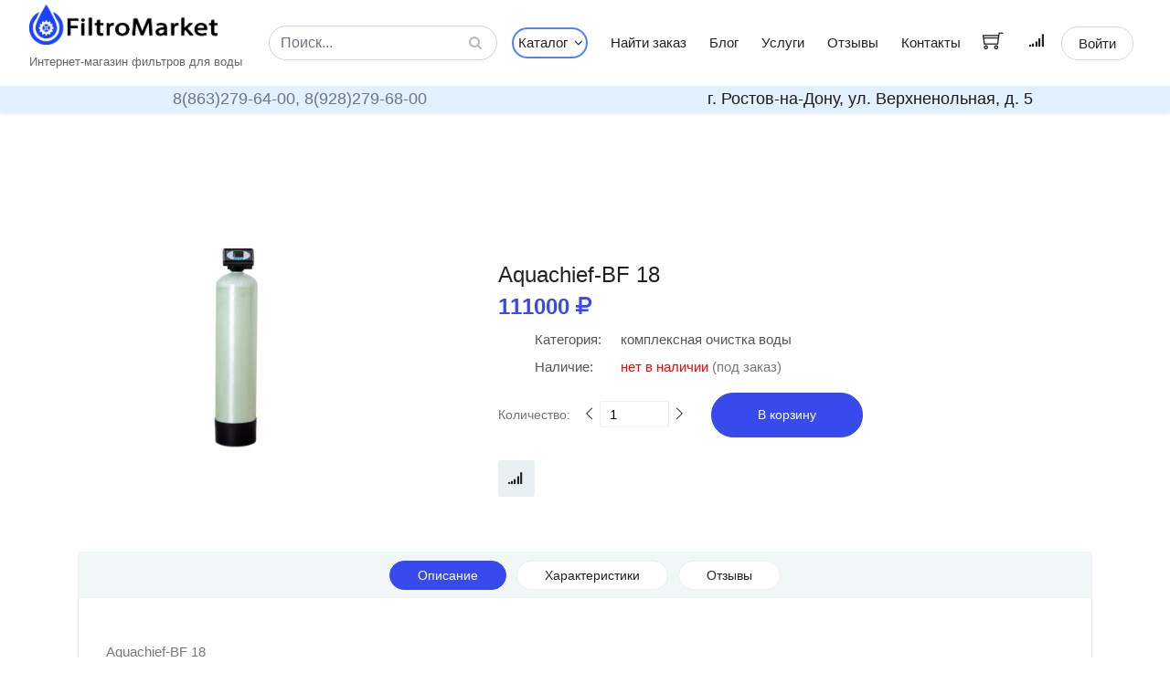

--- FILE ---
content_type: text/html; charset=utf-8
request_url: https://filtromarket.ru/product/product/geizer-aquachief-bf-5/
body_size: 8184
content:





<!DOCTYPE html>
<html xmlns="http://www.w3.org/1999/xhtml" xml:lang="ru"lang="ru" prefix="og: http://ogp.me/ns#">
<head>
  <meta charset="UTF-8">
  <meta name="viewport" content="width=device-width, initial-scale=1.0">
  <meta http-equiv="X-UA-Compatible" content="ie=edge">
  <meta name="yandex-verification" content="4c2ecc9a8eed8f88" />

  
    <meta name="description" content="Купить Aquachief-BF 18 (Комплексная очистка воды) в Ростове и Краснодаре по цене 111000 руб. Доставка по всей России. Профессиональная консультация и монтаж. Отзывы. Фото и описание." />
    <meta name="keywords" content="Aquachief-BF 18 Комплексная очистка воды Товары цена продажа доставка установка купить заказать Ростов Краснодар Россия. Aquachief-BF 18 ростов на дону" />
    <link rel="canonical" href="/product/product/geizer-aquachief-bf-5/"/>

    <meta property="og:type" content="website">
    <meta property="og:title" content= "Aquachief-BF 18 | FiltroMarket.ru-фильтры для воды"/>
    <meta property="og:description" content="Aquachief-BF 18&nbsp;"/>
    <meta property="og:image" content="/media/product/kompleksnaya-ochistka-vody/640/f71.png">
    <meta property="og:url" content=  "/product/product/geizer-aquachief-bf-5/"/>



  <title>
    
  Купить Aquachief-BF 18 в компании ФильтроМаркет за 111000 руб. (комплексная очистка воды) в Ростове-на-Дону и
  Краснодаре. Доставка по всей России.

  </title>

  <link type="image/x-icon" rel="icon" href='https://filtromarket.ru/favicon.ico'>
  <link rel="icon" type="image/png" sizes="16x16"  href='/static/images/favicon/favicon-16x16.png'>
  <link rel="icon" type="image/png" sizes="32x32"  href='/static/images/favicon/favicon-32x32.png'>
  <link rel="icon" type="image/png" sizes="120x120"  href='/static/images/favicon/yandex_120x120.png'>
  <link rel="apple-touch-icon" sizes="180x180" href='/static/images/favicon/apple-touch-icon.png'>
  <link rel="icon" type="image/png" sizes="192x192"  href='/static/images/favicon/android-chrome-192x192.png'>
  <link rel="manifest"   href='/static/images/favicon/site.webmanifest'>
  <link rel="mask-icon"  href='/static/images/favicon/safari-pinned-tab.svg' color="#5bbad5">
  <meta name="msapplication-TileColor" content="#ffffff">
  <meta name="theme-color" content="#ffffff">
  <meta name="msapplication-config" content='/static/images/favicon/browserconfig.xml'>
  <meta name='wmail-verification' content='07790590eb87a8ab052cc36791a5699e' />

  <link rel="stylesheet" href="/static/bootstrap/bootstrap.min.css">
  <link rel="stylesheet" href="/static/css/style.min.css">
  <link rel="stylesheet" href="/static/css/fork_style.css">

  
  <script src="https://www.google.com/recaptcha/api.js?render=6LcrFhQhAAAAAGK_UPCTPQo6MIAyXZW8__VuO77Y"></script>
  <link rel="stylesheet" href="/static/vendors/nice-select/nice-select.css">



  
        <!-- Yandex.Metrika counter -->
      <script type="text/javascript" >
       (function(m,e,t,r,i,k,a){m[i]=m[i]||function(){(m[i].a=m[i].a||[]).push(arguments)};
       m[i].l=1*new Date();k=e.createElement(t),a=e.getElementsByTagName(t)[0],k.async=1,k.src=r,a.parentNode.insertBefore(k,a)})
       (window, document, "script", "https://mc.yandex.ru/metrika/tag.js", "ym");

       ym(89872740, "init", {
            clickmap:true,
            trackLinks:true,
            accurateTrackBounce:true
       });
      </script>
      <noscript><div><img src="https://mc.yandex.ru/watch/89872740" style="position:absolute; left:-9999px;" alt="" /></div></noscript>
      <!-- /Yandex.Metrika counter -->


      <!-- Google tag (gtag.js) -->
      <script async src="https://www.googletagmanager.com/gtag/js?id=G-M3GYKZ056N"></script>
      <script>
        window.dataLayer = window.dataLayer || [];
        function gtag(){dataLayer.push(arguments);}
        gtag('js', new Date());

        gtag('config', 'G-M3GYKZ056N');
      </script>
  


</head>
<body id="skrollr-body">


  
  <!--googleoff: all-->
  <noindex>
    <div class="modal fade" tabindex="-1" role="dialog" id="compareProductModalDialog">
      <div class="modal-dialog modal-dialog-centered" role="document">
        <div class="modal-content">
          <div class="modal-header">
            <h5 class="modal-title">Запрос на сравнение товаров</h5>
            <button type="button" class="close" data-dismiss="modal" aria-label="Close">
              <span aria-hidden="true">&times;</span>
            </button>
          </div>
          <div class="modal-body">
            <span style='font-size:1.2rem;'> <span class="text-danger"> Внимание! </span>
               Вы можете добавить для сравнения не более 4 товаров одной категории.
             </span>
          </div>
          <div class="modal-footer">
            <button type="button" class="btn btn-primary" data-dismiss="modal">ОК</button>
          </div>
        </div>
      </div>
    </div>
  </noindex>
<!--/googleoff: all-->





  <header class="header_area shadow-sm">
    <div class="main_menu">
      <nav class="navbar navbar-expand-lg navbar-light" style='z-index:1000;'>
        <div class="row pl-0 pr-0 mx-auto d-flex justify-content-between w-95">
          <a class="navbar-brand logo_h" href='/'>
            <picture>
              <source srcset="/static/images/color_logo.webp" type="image/webp">
              <img src=/static/images/color_logo.png style='max-height:44px;'>
            </picture>

            <br>
            <span style='font-size:0.8rem; color:#413c3ccc;'>Интернет-магазин фильтров для воды</span>
          </a>
            <!--<button class='mobile_only'><i class="ti-shopping-cart"></i><span class="nav-shop__circle">3</span></button>   if need card top-->
          <button class="navbar-toggler" type="button" data-toggle="collapse" data-target="#navbarSupportedContent"
            aria-controls="navbarSupportedContent" aria-expanded="false" aria-label="Toggle navigation">
            <span class="icon-bar"></span>
            <span class="icon-bar"></span>
            <span class="icon-bar"></span>
          </button>

          <div class="collapse navbar-collapse offset justify-content-center" id="navbarSupportedContent">
            <ul class="nav navbar-nav menu_nav ml-1 mr-3 header_navigation_menu">
              <li class="nav-item my-auto mr-3" style='min-width: 250px;'>
                
                    
                      <form id='search_form' action='/find_product/' method='get'>
                    

                      <div class='form-inline'>
                          <input type='text' class='form-control w-100 nav_search' name='search' placeholder="Поиск...">
                          <i class="fa fa-search" aria-hidden="true"></i>
                      </div>
                    </form>
                

              </li>
              
                  <li class="nav-item submenu dropdown">
                    <a href="#" class="nav-link dropdown-toggle catalog_nav_btn " data-toggle="dropdown" role="button" aria-haspopup="true"
                      aria-expanded="false">Каталог <i class="fa fa-angle-down arr nav_arr pl-2" aria-hidden="true"></i></a>
                    <ul class="dropdown-menu">
                      
                        <li class="nav-item"><a class="nav-link" href="/catalog/obratnyj-osmos/">Обратный осмос</a></li>
                      
                        <li class="nav-item"><a class="nav-link" href="/catalog/protochnye-filtry/">Проточные фильтры</a></li>
                      
                        <li class="nav-item"><a class="nav-link" href="/catalog/smennye-filtry/">Сменные картриджи</a></li>
                      
                        <li class="nav-item"><a class="nav-link" href="/catalog/magistralnye-filtry/">Магистральные фильтры</a></li>
                      
                        <li class="nav-item"><a class="nav-link" href="/catalog/komplektuyushie-k-filtram/">Комплектующие к фильтрам</a></li>
                      
                        <li class="nav-item"><a class="nav-link" href="/catalog/filtry-na-ves-dom/">Фильтры на весь дом</a></li>
                      
                    </ul>
    							</li>

                  <li class="nav-item"><a class="nav-link" href="/find_order/">Найти заказ</a></li>

                  
                    <li class="nav-item"><a class="nav-link" href="/blog/article_list/">Блог</a></li>
                  
                  <li class="nav-item"><a class="nav-link" href="/services/">Услуги</a></li>
                  <li class="nav-item"><a class="nav-link" href="/feedback/feedback_list/">Отзывы</a></li>
                  <li class="nav-item"><a class="nav-link" href="/contacts/">Контакты</a></li>

              
            </ul>
            <ul class="nav-shop d-flex pl-0 justify-content-end">

              <li class="nav-item my-auto  pl-2 pr-3">
                <button>
                   
                      <a href='#' id='ti-shoping-cart-link'>
                        <i class="ti-shopping-cart"></i>
                        <span class="nav-shop__circle" id='shoping_cart_length' style='display:none;'>0</span>
                      </a>
                   
                </button>
              </li>
              <li class="nav-item my-auto  pl-2 pr-4">
                <button>
                   
                     <a href='#' id='ti-compare-cart-link'>
                       <i class="fa fa-signal" aria-hidden="true"></i>
                       <span class="nav-shop__circle" id='compare_cart_length' style='right:-36px; top:-6px; display:none;'>
                          0
                        </span>
                     </a>
                   

                </button>
                <!--<button><i class="fa fa-signal" aria-hidden="true"></i></button>-->
              </li>

                
                  
                  <li class="nav-item mx-auto text-center pl-3 pr-0">
                      <a class="button button-header" href="/account/login/">Войти</a>
                  
              
                </li>

              </li>
            </ul>
          </div>
        </div>
      </nav>
      

            <div class="row pl-3 pr-3 mx-auto d-flex justify-content-between w-100 contact_header desktop_only">
                <div class='col-lg-6 col-md-6 col-12 text-center'>
                  
                    
                      <a href="tel:8(863)279-64-00" class='text-secondary'>8(863)279-64-00, </a>
                    
                      <a href="tel:8(928)279-68-00" class='text-secondary'>8(928)279-68-00</a>
                    

                  
                </div>
                <div class='col-lg-6 col-md-6 col-12 text-center'>
                  <span>г. Ростов-на-Дону, ул. Верхненольная, д. 5</span>
                </div>
            </div>

    
    </div>
  </header>

  <main class="site-main pt-0">





    




    
          
            </div>
          </div>
    

    
  <div itemscope itemtype="http://schema.org/Product">
    <meta itemprop="name" content="Aquachief-BF 18">
    <meta itemprop="description" content="Aquachief-BF 18&nbsp;">
    <meta itemprop="brand" content="Гейзер" />
    
      <meta itemprop="image" content="/media/product/kompleksnaya-ochistka-vody/640/f71.png" />
    
  <!--================Single Product Area =================-->
	<div class="product_image_area">
		<div class="container">
			<div class="row s_product_inner">
				<div class="col-lg-4 my-auto">
					<div class="owl-carousel owl-theme s_Product_carousel">
						
							<div class="single-prd-item d-flex justify-content-center">
								<img class="img-fluid" src="/media/product/kompleksnaya-ochistka-vody/640/f71.png" alt="" style='max-height:237px !important;'>
							</div>
						
					</div>
				</div>
				<div class="col-lg-7 offset-lg-1">
					<div class="s_product_text" >

            <div itemprop="offers" itemscope itemtype="https://schema.org/Offer">
                <h1 class='product_caption'>Aquachief-BF 18</h1>
                <meta itemprop="priceCurrency" content="RUB">

    						<h2><span itemprop="price">111000</span> <i class="fa fa-rub" aria-hidden="true" style='display: contents;'></i></h2>
    							
            </div>
            
						<ul class="list">
							<li><a href="/category/kompleksnaya-ochistka-vody/"><span>Категория:</span>
								<span class='link_category d-inline'>комплексная очистка воды</span></a></li>
          		
                <meta itemprop="sku" content="0" />
								<li><a href="#"><span>Наличие:</span>
								
								  <span style='color:red;' class='d-inline'>нет в наличии</span> (под заказ)
								
							</a></li>
							
              
            

          	</ul>

              
  						<div class="product_count mt-3 mb-0" style='cursor:pointer;'>
                  <label for="qty">Количество:</label>
                  <button onclick="downQuantity('geizer-aquachief-bf-5', 640);"
    							 class="increase items-count" type="button" style='display:contents;'><i class="ti-angle-left"></i></button>
    							<input type="text" name="qty" id="quantity_counter_640" size="2" maxlength="12" value="1"  title="количество"
                   class="input-text qty" style='pointer-events: none;' tabindex="-1">
    							<button onclick="upQuantity('geizer-aquachief-bf-5',640);"
                   class="reduced items-count" type="button" style='display:contents;'><i class="ti-angle-right"></i></button>
                 
                    <button type='button' class="my_button primary-btn ml-4"
                        onClick="add_product_to_cart_from_detail_view('geizer-aquachief-bf-5',640, this);">
                        В корзину
                    </button>
                
              </div>
  						<div class="card_area d-flex align-items-center">

                  
                    <span class="icon_btn" onClick='add_product_to_compare("640", this);'>
                      <i class="lnr lnr fa fa-signal text-right"></i>
                    </span>
                  
                </span>
  						</div>

            
					</div>
				</div>
			</div>
		</div>
	</div>
	<!--================End Single Product Area =================-->

	<!--================Product Description Area =================-->
	<section class="product_description_area">
		<div class="container">
			<ul class="nav nav-tabs" id="myTab" role="tablist">
				<li class="nav-item">
					<a class="nav-link active" id="home-tab" data-toggle="tab" href="#home" role="tab" aria-controls="home" aria-selected="true">
            Описание</a>
				</li>
				<li class="nav-item">
					<a class="nav-link" id="profile-tab" data-toggle="tab" href="#profile" role="tab" aria-controls="profile"
					 aria-selected="false">Характеристики</a>
				</li>
				<li class="nav-item">
					<a class="nav-link " id="review-tab" data-toggle="tab" href="#review" role="tab" aria-controls="review"
					 aria-selected="false">Отзывы</a>
				</li>

        


      </ul>
			<div class="tab-content" id="myTabContent">
				<div class="tab-pane fade show active" id="home" role="tabpanel" aria-labelledby="home-tab">
					<p><p>Aquachief-BF 18&nbsp;</p></p>
				</div>

				<div class="tab-pane fade" id="profile" role="tabpanel" aria-labelledby="profile-tab">
					<div class="table-responsive">
						<table class="table table_characters_product">
							<tbody>

              
								
									<tr>
										<td><h5>Тип системы</h5></td>
										<td>
											<h5>засыпной фильтр</h5>
										</td>
									</tr>
								
									<tr>
										<td><h5>Рабочее давление</h5></td>
										<td>
											<h5>2-6 бар</h5>
										</td>
									</tr>
								
									<tr>
										<td><h5>Насос</h5></td>
										<td>
											<h5>нет</h5>
										</td>
									</tr>
								
									<tr>
										<td><h5>Назначение установки</h5></td>
										<td>
											<h5>обезжелезивание</h5>
										</td>
									</tr>
								
              
              </tbody>
						</table>
					</div>
				</div>

      	<div class="tab-pane fade " id="review" role="tabpanel" aria-labelledby="review-tab">
					<div class="row">
						<div class="col-lg-6">
							<div class="row total_rate">
              
                
								<div class="col-6">
									<div class="box_total" itemprop='aggregateRating' itemscope itemtype="https://schema.org/AggregateRating">
										<h5>Рейтинг</h5>

                    <meta itemprop="bestRating" content="5" />
                    <meta itemprop="worstRating" content="0" />

                    
                      <meta itemprop="ratingValue" content="0" />

                      <h4>0.0</h4>
                      <h6>(нет отзывов)</h6>
                    
									</div>
								</div>
								<div class="col-6">
                  
									<div class="rating_list">

										

										<ul class="list p-0">
											<li><a href="#">
											  <div class='stars'>
												  <i class="fa fa-star my-rating-star"></i>
	                                              <i class="fa fa-star my-rating-star"></i>
	                                              <i class="fa fa-star my-rating-star"></i>
	                                              <i class="fa fa-star my-rating-star"></i>
	                                              <i class="fa fa-star my-rating-star"></i>
	                                          </div>
	                                          <div class='stars_info'>
	                                              5 звезд (0)
	                                           </div>
					                          </a>
					                        </li>
											<li><a href="#">
												<div class='stars'>
												   <i class="fa fa-star my-rating-star"></i>
	                                               <i class="fa fa-star my-rating-star"></i>
	                                               <i class="fa fa-star my-rating-star"></i>
	                                               <i class="fa fa-star my-rating-star"></i>
	                                             </div>
	                                             <div class='stars_info'>
	                                                4 звезды (0)
	                                             </div>
					                          </a>
					                        </li>
											<li><a href="#">
												<div class='stars'>
												   <i class="fa fa-star my-rating-star"></i>
	                                               <i class="fa fa-star my-rating-star"></i>
	                                               <i class="fa fa-star my-rating-star"></i>
	                                            </div>
	                                            <div class='stars_info'>
	                                               3 звезды (0)
						                        </div>
						                        </a>
						                    </li>
											<li><a href="#">
												<div class='stars'>
													<i class="fa fa-star my-rating-star"></i>
	                                                <i class="fa fa-star my-rating-star"></i>
	                                            </div>
	                                            <div class='stars_info'>
                                                	2 звезды (0)
                                               	</div>
					                            </a>
					                        </li>
											<li><a href="#">
												<div class='stars'>
													<i class="fa fa-star my-rating-star"></i>
												</div>
												<div class='stars_info'>
                                               		 1 звезда (0)
                                               	</div>
						                       </a>
						                    </li>
										</ul>
									</div>
                  
								</div>
                  
                
							</div>
							<div class="review_list">
								
							</div>
						</div>
						<div class="col-lg-6">
							<div class="review_box">
								<h4>Оставить отзыв</h4>
                <form action="#" class="form-contact form-review mt-3" method='POST' id='comment_form'>
                  <input type="hidden" name="csrfmiddlewaretoken" value="zW8AOJtwWNEiBvnzlnj7jwiLetgVgkJLCAuT0RJ6SGjtmtqgZV7sBhffAyCt7scs">

                  <div class="rating-area">
                  	<input type="radio" id="star-5" name="rating_select" value="5">
                  	<label for="star-5" title="Оценка «5»"></label>
                  	<input type="radio" id="star-4" name="rating_select" value="4">
                  	<label for="star-4" title="Оценка «4»"></label>
                  	<input type="radio" id="star-3" name="rating_select" value="3">
                  	<label for="star-3" title="Оценка «3»"></label>
                  	<input type="radio" id="star-2" name="rating_select" value="2">
                  	<label for="star-2" title="Оценка «2»"></label>
                  	<input type="radio" id="star-1" name="rating_select" value="1">
                  	<label for="star-1" title="Оценка «1»"></label>
                  </div>

	                  <div class="form-group">
                      <input type="hidden" name="rating" value="0" id="id_rating">
	                    <input type="text" name="user_name" class="form-control" placeholder="Ваше имя" required maxlength="100" id="id_user_name">
	                  </div>
	                  <div class="form-group">
	                    <input type="email" name="user_mail" class="form-control" placeholder="E-mail" required maxlength="254" id="id_user_mail">
	                  </div>
	                  <div class="form-group">
	                    <textarea name="comment" cols="30" rows="5" class="form-control different-control w-100" required placeholder="Отзыв..." id="id_comment">
</textarea>
	                  </div>
                    <input type="hidden" name="captcha" id="id_captcha">
	                  <div class="form-group text-center text-md-right mt-3">
                      <button type="button" onclick="submitFeedbackFormClick(event);"
                        class="review_send_btn lg_btn_comment primary-btn">Отправить
                      </button>
	                  </div>
	                </form>
							</div>
						</div>
					</div>
				</div>

        

			</div>
		</div>
	</section>
	<!--================End Product Description Area =================-->
</div>

	








	


    <!-- ================ Subscribe section start ================= -->
    <section class="subscribe-position">
      <div class="container">
        <div class="subscribe text-center">
          <h3 class="subscribe__title">Выгода с доставкой</h3>
          <p>Подпишитесь и получайте информацию о действующих акциях и подборки товаров на свою почту.</p>
          <div id="mc_embed_signup">
            <form action="#" method="post" class="subscribe-form form-inline mt-5 pt-1 d-flex justify-content-center" id='subscribe_mail_form'>
              <input type="hidden" name="csrfmiddlewaretoken" value="zW8AOJtwWNEiBvnzlnj7jwiLetgVgkJLCAuT0RJ6SGjtmtqgZV7sBhffAyCt7scs">
              <div class="form-group mx-auto">
                <input type="email" name="email" class="form-control mb-1 mr-2" placeholder="Введите E-mail..." onfocus="this.placeholder = &quot;&quot;" onblur="this.placeholder = &#x27;Ваш E-mail...&#x27;" maxlength="254" required id="id_email">
                <button class="button button-subscribe mx-auto mr-1" type="button" onClick='make_mail_subscribe("subscribe_mail_form");'>
                    Подписаться
                </button>
              </div>

            </form>
          </div>
            <p class='mt-4 pt-2 mb-0' style="font-size:0.8rem;">Нажимая «Подписаться» Вы соглашаетесь с <span style='color:#00f9;'>
                Условиями использования сайта
              <br>и Политикой обработки персональных данных.</span></p>
        </div>
      </div>
    </section>
    <!-- ================ Subscribe section end ================= -->




<!--end main_content block-->


  </main>
  <!--================ Start footer Area  =================-->
	<footer class="footer">
		<div class="footer-area">
			<div class="container">
        <div class='row logo_footer mb-4'>
          <div class='col-lg-4 col-md-4 col-sm-4 mx-auto'>
            <picture>
              <source srcset="/static/images/transparent_logo.webp" type="image/webp">
              <img class="img-fluid" src="/static/images/transparent_logo.png" style='max-height:75px;' alt="logo">
            </picture>
          </div>
        </div>
				<div class="row section_gap pt-3">
					<div class="col-lg-3 col-md-6 col-sm-6">
						<div class="single-footer-widget tp_widgets">
							<h4 class="footer_title large_title">О нас</h4>
							<p>
								Мы предоставляем нашим клиентам качественный сервис по продаже, установке и обслуживанию
                фильтров и систем фильтрации воды. Чистая вода в Вашем доме-наша цель.
							</p>
						</div>
					</div>
					<div class="offset-lg-1 col-lg-2 col-md-6 col-sm-6">
						<div class="single-footer-widget tp_widgets">
							<h4 class="footer_title">Каталог</h4>
							<ul class="list pl-0">
                
                    <li><a href="/">Домашняя страница</a></li>
                    
                      <li><a href="/catalog/obratnyj-osmos/">Обратный осмос</a></li>
                    
                      <li><a href="/catalog/protochnye-filtry/">Проточные фильтры</a></li>
                    
                      <li><a href="/catalog/smennye-filtry/">Сменные картриджи</a></li>
                    
                      <li><a href="/catalog/magistralnye-filtry/">Магистральные фильтры</a></li>
                    
                      <li><a href="/catalog/komplektuyushie-k-filtram/">Комплектующие к фильтрам</a></li>
                    
                      <li><a href="/catalog/filtry-na-ves-dom/">Фильтры на весь дом</a></li>
                    
                
							</ul>
						</div>
					</div>

          
					<div class="col-lg-2 col-md-6 col-sm-6">
            <div class="single-footer-widget tp_widgets">
              <h4 class="footer_title">Правовая информация</h4>
              <ul class="list pl-0" style='line-height:1.0;'>
                
                  <li><a href="/legal_docs/doc_view/publichnaya-oferta/">Публичная оферта</a></li>
                
              </ul>
            </div>
					</div>
          
					<div class="offset-lg-1 col-lg-3 col-md-6 col-sm-6">
						<div class="single-footer-widget tp_widgets">
							<h4 class="footer_title">Контакты</h4>
							<div class="ml-40">
                
                  
    								<p class="sm-head">
    									<span class="fa fa-location-arrow"></span>
    									Головной офис
    								</p>

    								<p>г. Ростов-на-Дону, ул. Верхненольная, д. 5</p>

                    
                      
                        	<p class="sm-head">
          									<span class="fa fa-phone"></span>
          									Телефоны
          								</p>
          								<p>
                            
                                <a href='tel:8(863)279-64-00'>8(863)279-64-00</a> </br>
                            
                                <a href='tel:8(928)279-68-00'>8(928)279-68-00</a> </br>
                            
          								</p>
                      
                    

                    
                      
          								<p class="sm-head">
          									<span class="fa fa-envelope"></span>
          									E-mail
          								</p>
          								<p>
                            
                                <a href="mailto:info@filtromarket.ru"
                                  
                                  >info@filtromarket.ru</a>


                            
          								</p>
                      
                    
                  
                
							</div>
						</div>
					</div>
				</div>
			</div>
		</div>
    
      
        
          <div class="footer-bottom">
      			<div class="container">
      				<div class="row d-flex">
                <div class='col-lg-12'>
          					<p class="footer-text text-center">
                        Есть вопросы? Звоните: 8(863)279-64-00, 8(928)279-68-00.
                        
                          Режим работы пн.-сб.  с 9:00 до 18:00
воскресенье выходной
                        
                    </p>
                  </div>
      				</div>
      			</div>
      		</div>
        
      
    
	</footer>
	<!--================ End footer Area  =================-->



  <script type="text/javascript" src="/static/vendors/jquery/jquery-3.5.1.min.js"></script>
  <script type="text/javascript" src="/static/bootstrap/popper.min.js"></script>
  <script type="text/javascript" src="/static/bootstrap/bootstrap.bundle.min.js"></script>
  <script src="/static/vendors/axios/axios.js"></script>

    
     <script src="/static/vendors/skrollr.min.js"></script>
    

  <script src="/static/vendors/owl-carousel/owl.carousel.min.js"></script>
  <!-- <script src="/static/vendors/nice-select/jquery.nice-select.min.js"></script> -->
  <script type="text/javascript" src="/static/vendors/datepicker/js/gijgo.min.js"></script>
  <script type="text/javascript" src="/static/vendors/datepicker/js/messages/messages.ru-ru.js"></script>
  <script src="/static/vendors/datepicker_jqueryUi/js/jquery-ui.min.js"></script>
  <script src="/static/vendors/datepicker_jqueryUi/js/jqueryUiDatepicker.js"></script>
  <script src="/static/vendors/swiper/swiper.min.js"></script>
  <script src="/static/js/cookie.js"></script>
  <script src="/static/js/mail_validator.js"></script>
  <script src="/static/js/error_logic_form.js"></script>
  <script src="/static/js/main.js"></script>
  <script src="/static/js/scroll_page.js"></script>
  <script src="/static/js/extremum_menu.js"></script>
  <script src="/static/js/messages.js"></script>

  <script src="/static/js/search_form.js"></script>
  <script src="/static/js/comment.js"></script>

    <!-- <link rel="stylesheet" href="/static/vendors/nice-select/nice-select.css"> -->
  <link rel="stylesheet" href="/static/vendors/owl-carousel/owl.theme.default.min.css">
  <link rel="stylesheet" href="/static/vendors/owl-carousel/owl.carousel.min.css">
  <link rel="stylesheet" href="/static/vendors/datepicker/css/gijgo.min.css">
  <link rel="stylesheet" href="/static/vendors/datepicker_jqueryUi/css/jquery-ui.min.css">
  <link rel="stylesheet" href="/static/fonts/fontawesome/css/font-awesome.min.css">
  <link rel="stylesheet" href="/static/vendors/swiper/swiper.min.css">
  <link rel="stylesheet" href="/static/css/swiper_style.css">
  <link rel="stylesheet" href="/static/vendors/themify-icons/themify-icons.min.css">

  <script src="/static/subscription/js/subscribe_form_logic.js"></script>


  
  <script src="/static/feedback/js/forms/comment_form.js"></script>
	<script src="/static/vendors/nice-select/jquery.nice-select.min.js"></script>
  <script src="/static/cart/js/cart_logic.js"></script>
  <script src="/static/compare_product/js/compare_logic.js"></script>

  <script>
    
  </script>



  
  <script>
    $('.datepicker').datepicker({
      locale: 'ru-ru',
      uiLibrary: 'bootstrap4',
      format: 'dd.mm.yyyy',
      weekStartDay: 1,
      changeMonth: true,
      changeYear: true

    });
    </script>
  
</body>
</html>


--- FILE ---
content_type: text/html; charset=utf-8
request_url: https://www.google.com/recaptcha/api2/anchor?ar=1&k=6LcrFhQhAAAAAGK_UPCTPQo6MIAyXZW8__VuO77Y&co=aHR0cHM6Ly9maWx0cm9tYXJrZXQucnU6NDQz&hl=en&v=N67nZn4AqZkNcbeMu4prBgzg&size=invisible&anchor-ms=20000&execute-ms=30000&cb=1za361qykxxh
body_size: 48942
content:
<!DOCTYPE HTML><html dir="ltr" lang="en"><head><meta http-equiv="Content-Type" content="text/html; charset=UTF-8">
<meta http-equiv="X-UA-Compatible" content="IE=edge">
<title>reCAPTCHA</title>
<style type="text/css">
/* cyrillic-ext */
@font-face {
  font-family: 'Roboto';
  font-style: normal;
  font-weight: 400;
  font-stretch: 100%;
  src: url(//fonts.gstatic.com/s/roboto/v48/KFO7CnqEu92Fr1ME7kSn66aGLdTylUAMa3GUBHMdazTgWw.woff2) format('woff2');
  unicode-range: U+0460-052F, U+1C80-1C8A, U+20B4, U+2DE0-2DFF, U+A640-A69F, U+FE2E-FE2F;
}
/* cyrillic */
@font-face {
  font-family: 'Roboto';
  font-style: normal;
  font-weight: 400;
  font-stretch: 100%;
  src: url(//fonts.gstatic.com/s/roboto/v48/KFO7CnqEu92Fr1ME7kSn66aGLdTylUAMa3iUBHMdazTgWw.woff2) format('woff2');
  unicode-range: U+0301, U+0400-045F, U+0490-0491, U+04B0-04B1, U+2116;
}
/* greek-ext */
@font-face {
  font-family: 'Roboto';
  font-style: normal;
  font-weight: 400;
  font-stretch: 100%;
  src: url(//fonts.gstatic.com/s/roboto/v48/KFO7CnqEu92Fr1ME7kSn66aGLdTylUAMa3CUBHMdazTgWw.woff2) format('woff2');
  unicode-range: U+1F00-1FFF;
}
/* greek */
@font-face {
  font-family: 'Roboto';
  font-style: normal;
  font-weight: 400;
  font-stretch: 100%;
  src: url(//fonts.gstatic.com/s/roboto/v48/KFO7CnqEu92Fr1ME7kSn66aGLdTylUAMa3-UBHMdazTgWw.woff2) format('woff2');
  unicode-range: U+0370-0377, U+037A-037F, U+0384-038A, U+038C, U+038E-03A1, U+03A3-03FF;
}
/* math */
@font-face {
  font-family: 'Roboto';
  font-style: normal;
  font-weight: 400;
  font-stretch: 100%;
  src: url(//fonts.gstatic.com/s/roboto/v48/KFO7CnqEu92Fr1ME7kSn66aGLdTylUAMawCUBHMdazTgWw.woff2) format('woff2');
  unicode-range: U+0302-0303, U+0305, U+0307-0308, U+0310, U+0312, U+0315, U+031A, U+0326-0327, U+032C, U+032F-0330, U+0332-0333, U+0338, U+033A, U+0346, U+034D, U+0391-03A1, U+03A3-03A9, U+03B1-03C9, U+03D1, U+03D5-03D6, U+03F0-03F1, U+03F4-03F5, U+2016-2017, U+2034-2038, U+203C, U+2040, U+2043, U+2047, U+2050, U+2057, U+205F, U+2070-2071, U+2074-208E, U+2090-209C, U+20D0-20DC, U+20E1, U+20E5-20EF, U+2100-2112, U+2114-2115, U+2117-2121, U+2123-214F, U+2190, U+2192, U+2194-21AE, U+21B0-21E5, U+21F1-21F2, U+21F4-2211, U+2213-2214, U+2216-22FF, U+2308-230B, U+2310, U+2319, U+231C-2321, U+2336-237A, U+237C, U+2395, U+239B-23B7, U+23D0, U+23DC-23E1, U+2474-2475, U+25AF, U+25B3, U+25B7, U+25BD, U+25C1, U+25CA, U+25CC, U+25FB, U+266D-266F, U+27C0-27FF, U+2900-2AFF, U+2B0E-2B11, U+2B30-2B4C, U+2BFE, U+3030, U+FF5B, U+FF5D, U+1D400-1D7FF, U+1EE00-1EEFF;
}
/* symbols */
@font-face {
  font-family: 'Roboto';
  font-style: normal;
  font-weight: 400;
  font-stretch: 100%;
  src: url(//fonts.gstatic.com/s/roboto/v48/KFO7CnqEu92Fr1ME7kSn66aGLdTylUAMaxKUBHMdazTgWw.woff2) format('woff2');
  unicode-range: U+0001-000C, U+000E-001F, U+007F-009F, U+20DD-20E0, U+20E2-20E4, U+2150-218F, U+2190, U+2192, U+2194-2199, U+21AF, U+21E6-21F0, U+21F3, U+2218-2219, U+2299, U+22C4-22C6, U+2300-243F, U+2440-244A, U+2460-24FF, U+25A0-27BF, U+2800-28FF, U+2921-2922, U+2981, U+29BF, U+29EB, U+2B00-2BFF, U+4DC0-4DFF, U+FFF9-FFFB, U+10140-1018E, U+10190-1019C, U+101A0, U+101D0-101FD, U+102E0-102FB, U+10E60-10E7E, U+1D2C0-1D2D3, U+1D2E0-1D37F, U+1F000-1F0FF, U+1F100-1F1AD, U+1F1E6-1F1FF, U+1F30D-1F30F, U+1F315, U+1F31C, U+1F31E, U+1F320-1F32C, U+1F336, U+1F378, U+1F37D, U+1F382, U+1F393-1F39F, U+1F3A7-1F3A8, U+1F3AC-1F3AF, U+1F3C2, U+1F3C4-1F3C6, U+1F3CA-1F3CE, U+1F3D4-1F3E0, U+1F3ED, U+1F3F1-1F3F3, U+1F3F5-1F3F7, U+1F408, U+1F415, U+1F41F, U+1F426, U+1F43F, U+1F441-1F442, U+1F444, U+1F446-1F449, U+1F44C-1F44E, U+1F453, U+1F46A, U+1F47D, U+1F4A3, U+1F4B0, U+1F4B3, U+1F4B9, U+1F4BB, U+1F4BF, U+1F4C8-1F4CB, U+1F4D6, U+1F4DA, U+1F4DF, U+1F4E3-1F4E6, U+1F4EA-1F4ED, U+1F4F7, U+1F4F9-1F4FB, U+1F4FD-1F4FE, U+1F503, U+1F507-1F50B, U+1F50D, U+1F512-1F513, U+1F53E-1F54A, U+1F54F-1F5FA, U+1F610, U+1F650-1F67F, U+1F687, U+1F68D, U+1F691, U+1F694, U+1F698, U+1F6AD, U+1F6B2, U+1F6B9-1F6BA, U+1F6BC, U+1F6C6-1F6CF, U+1F6D3-1F6D7, U+1F6E0-1F6EA, U+1F6F0-1F6F3, U+1F6F7-1F6FC, U+1F700-1F7FF, U+1F800-1F80B, U+1F810-1F847, U+1F850-1F859, U+1F860-1F887, U+1F890-1F8AD, U+1F8B0-1F8BB, U+1F8C0-1F8C1, U+1F900-1F90B, U+1F93B, U+1F946, U+1F984, U+1F996, U+1F9E9, U+1FA00-1FA6F, U+1FA70-1FA7C, U+1FA80-1FA89, U+1FA8F-1FAC6, U+1FACE-1FADC, U+1FADF-1FAE9, U+1FAF0-1FAF8, U+1FB00-1FBFF;
}
/* vietnamese */
@font-face {
  font-family: 'Roboto';
  font-style: normal;
  font-weight: 400;
  font-stretch: 100%;
  src: url(//fonts.gstatic.com/s/roboto/v48/KFO7CnqEu92Fr1ME7kSn66aGLdTylUAMa3OUBHMdazTgWw.woff2) format('woff2');
  unicode-range: U+0102-0103, U+0110-0111, U+0128-0129, U+0168-0169, U+01A0-01A1, U+01AF-01B0, U+0300-0301, U+0303-0304, U+0308-0309, U+0323, U+0329, U+1EA0-1EF9, U+20AB;
}
/* latin-ext */
@font-face {
  font-family: 'Roboto';
  font-style: normal;
  font-weight: 400;
  font-stretch: 100%;
  src: url(//fonts.gstatic.com/s/roboto/v48/KFO7CnqEu92Fr1ME7kSn66aGLdTylUAMa3KUBHMdazTgWw.woff2) format('woff2');
  unicode-range: U+0100-02BA, U+02BD-02C5, U+02C7-02CC, U+02CE-02D7, U+02DD-02FF, U+0304, U+0308, U+0329, U+1D00-1DBF, U+1E00-1E9F, U+1EF2-1EFF, U+2020, U+20A0-20AB, U+20AD-20C0, U+2113, U+2C60-2C7F, U+A720-A7FF;
}
/* latin */
@font-face {
  font-family: 'Roboto';
  font-style: normal;
  font-weight: 400;
  font-stretch: 100%;
  src: url(//fonts.gstatic.com/s/roboto/v48/KFO7CnqEu92Fr1ME7kSn66aGLdTylUAMa3yUBHMdazQ.woff2) format('woff2');
  unicode-range: U+0000-00FF, U+0131, U+0152-0153, U+02BB-02BC, U+02C6, U+02DA, U+02DC, U+0304, U+0308, U+0329, U+2000-206F, U+20AC, U+2122, U+2191, U+2193, U+2212, U+2215, U+FEFF, U+FFFD;
}
/* cyrillic-ext */
@font-face {
  font-family: 'Roboto';
  font-style: normal;
  font-weight: 500;
  font-stretch: 100%;
  src: url(//fonts.gstatic.com/s/roboto/v48/KFO7CnqEu92Fr1ME7kSn66aGLdTylUAMa3GUBHMdazTgWw.woff2) format('woff2');
  unicode-range: U+0460-052F, U+1C80-1C8A, U+20B4, U+2DE0-2DFF, U+A640-A69F, U+FE2E-FE2F;
}
/* cyrillic */
@font-face {
  font-family: 'Roboto';
  font-style: normal;
  font-weight: 500;
  font-stretch: 100%;
  src: url(//fonts.gstatic.com/s/roboto/v48/KFO7CnqEu92Fr1ME7kSn66aGLdTylUAMa3iUBHMdazTgWw.woff2) format('woff2');
  unicode-range: U+0301, U+0400-045F, U+0490-0491, U+04B0-04B1, U+2116;
}
/* greek-ext */
@font-face {
  font-family: 'Roboto';
  font-style: normal;
  font-weight: 500;
  font-stretch: 100%;
  src: url(//fonts.gstatic.com/s/roboto/v48/KFO7CnqEu92Fr1ME7kSn66aGLdTylUAMa3CUBHMdazTgWw.woff2) format('woff2');
  unicode-range: U+1F00-1FFF;
}
/* greek */
@font-face {
  font-family: 'Roboto';
  font-style: normal;
  font-weight: 500;
  font-stretch: 100%;
  src: url(//fonts.gstatic.com/s/roboto/v48/KFO7CnqEu92Fr1ME7kSn66aGLdTylUAMa3-UBHMdazTgWw.woff2) format('woff2');
  unicode-range: U+0370-0377, U+037A-037F, U+0384-038A, U+038C, U+038E-03A1, U+03A3-03FF;
}
/* math */
@font-face {
  font-family: 'Roboto';
  font-style: normal;
  font-weight: 500;
  font-stretch: 100%;
  src: url(//fonts.gstatic.com/s/roboto/v48/KFO7CnqEu92Fr1ME7kSn66aGLdTylUAMawCUBHMdazTgWw.woff2) format('woff2');
  unicode-range: U+0302-0303, U+0305, U+0307-0308, U+0310, U+0312, U+0315, U+031A, U+0326-0327, U+032C, U+032F-0330, U+0332-0333, U+0338, U+033A, U+0346, U+034D, U+0391-03A1, U+03A3-03A9, U+03B1-03C9, U+03D1, U+03D5-03D6, U+03F0-03F1, U+03F4-03F5, U+2016-2017, U+2034-2038, U+203C, U+2040, U+2043, U+2047, U+2050, U+2057, U+205F, U+2070-2071, U+2074-208E, U+2090-209C, U+20D0-20DC, U+20E1, U+20E5-20EF, U+2100-2112, U+2114-2115, U+2117-2121, U+2123-214F, U+2190, U+2192, U+2194-21AE, U+21B0-21E5, U+21F1-21F2, U+21F4-2211, U+2213-2214, U+2216-22FF, U+2308-230B, U+2310, U+2319, U+231C-2321, U+2336-237A, U+237C, U+2395, U+239B-23B7, U+23D0, U+23DC-23E1, U+2474-2475, U+25AF, U+25B3, U+25B7, U+25BD, U+25C1, U+25CA, U+25CC, U+25FB, U+266D-266F, U+27C0-27FF, U+2900-2AFF, U+2B0E-2B11, U+2B30-2B4C, U+2BFE, U+3030, U+FF5B, U+FF5D, U+1D400-1D7FF, U+1EE00-1EEFF;
}
/* symbols */
@font-face {
  font-family: 'Roboto';
  font-style: normal;
  font-weight: 500;
  font-stretch: 100%;
  src: url(//fonts.gstatic.com/s/roboto/v48/KFO7CnqEu92Fr1ME7kSn66aGLdTylUAMaxKUBHMdazTgWw.woff2) format('woff2');
  unicode-range: U+0001-000C, U+000E-001F, U+007F-009F, U+20DD-20E0, U+20E2-20E4, U+2150-218F, U+2190, U+2192, U+2194-2199, U+21AF, U+21E6-21F0, U+21F3, U+2218-2219, U+2299, U+22C4-22C6, U+2300-243F, U+2440-244A, U+2460-24FF, U+25A0-27BF, U+2800-28FF, U+2921-2922, U+2981, U+29BF, U+29EB, U+2B00-2BFF, U+4DC0-4DFF, U+FFF9-FFFB, U+10140-1018E, U+10190-1019C, U+101A0, U+101D0-101FD, U+102E0-102FB, U+10E60-10E7E, U+1D2C0-1D2D3, U+1D2E0-1D37F, U+1F000-1F0FF, U+1F100-1F1AD, U+1F1E6-1F1FF, U+1F30D-1F30F, U+1F315, U+1F31C, U+1F31E, U+1F320-1F32C, U+1F336, U+1F378, U+1F37D, U+1F382, U+1F393-1F39F, U+1F3A7-1F3A8, U+1F3AC-1F3AF, U+1F3C2, U+1F3C4-1F3C6, U+1F3CA-1F3CE, U+1F3D4-1F3E0, U+1F3ED, U+1F3F1-1F3F3, U+1F3F5-1F3F7, U+1F408, U+1F415, U+1F41F, U+1F426, U+1F43F, U+1F441-1F442, U+1F444, U+1F446-1F449, U+1F44C-1F44E, U+1F453, U+1F46A, U+1F47D, U+1F4A3, U+1F4B0, U+1F4B3, U+1F4B9, U+1F4BB, U+1F4BF, U+1F4C8-1F4CB, U+1F4D6, U+1F4DA, U+1F4DF, U+1F4E3-1F4E6, U+1F4EA-1F4ED, U+1F4F7, U+1F4F9-1F4FB, U+1F4FD-1F4FE, U+1F503, U+1F507-1F50B, U+1F50D, U+1F512-1F513, U+1F53E-1F54A, U+1F54F-1F5FA, U+1F610, U+1F650-1F67F, U+1F687, U+1F68D, U+1F691, U+1F694, U+1F698, U+1F6AD, U+1F6B2, U+1F6B9-1F6BA, U+1F6BC, U+1F6C6-1F6CF, U+1F6D3-1F6D7, U+1F6E0-1F6EA, U+1F6F0-1F6F3, U+1F6F7-1F6FC, U+1F700-1F7FF, U+1F800-1F80B, U+1F810-1F847, U+1F850-1F859, U+1F860-1F887, U+1F890-1F8AD, U+1F8B0-1F8BB, U+1F8C0-1F8C1, U+1F900-1F90B, U+1F93B, U+1F946, U+1F984, U+1F996, U+1F9E9, U+1FA00-1FA6F, U+1FA70-1FA7C, U+1FA80-1FA89, U+1FA8F-1FAC6, U+1FACE-1FADC, U+1FADF-1FAE9, U+1FAF0-1FAF8, U+1FB00-1FBFF;
}
/* vietnamese */
@font-face {
  font-family: 'Roboto';
  font-style: normal;
  font-weight: 500;
  font-stretch: 100%;
  src: url(//fonts.gstatic.com/s/roboto/v48/KFO7CnqEu92Fr1ME7kSn66aGLdTylUAMa3OUBHMdazTgWw.woff2) format('woff2');
  unicode-range: U+0102-0103, U+0110-0111, U+0128-0129, U+0168-0169, U+01A0-01A1, U+01AF-01B0, U+0300-0301, U+0303-0304, U+0308-0309, U+0323, U+0329, U+1EA0-1EF9, U+20AB;
}
/* latin-ext */
@font-face {
  font-family: 'Roboto';
  font-style: normal;
  font-weight: 500;
  font-stretch: 100%;
  src: url(//fonts.gstatic.com/s/roboto/v48/KFO7CnqEu92Fr1ME7kSn66aGLdTylUAMa3KUBHMdazTgWw.woff2) format('woff2');
  unicode-range: U+0100-02BA, U+02BD-02C5, U+02C7-02CC, U+02CE-02D7, U+02DD-02FF, U+0304, U+0308, U+0329, U+1D00-1DBF, U+1E00-1E9F, U+1EF2-1EFF, U+2020, U+20A0-20AB, U+20AD-20C0, U+2113, U+2C60-2C7F, U+A720-A7FF;
}
/* latin */
@font-face {
  font-family: 'Roboto';
  font-style: normal;
  font-weight: 500;
  font-stretch: 100%;
  src: url(//fonts.gstatic.com/s/roboto/v48/KFO7CnqEu92Fr1ME7kSn66aGLdTylUAMa3yUBHMdazQ.woff2) format('woff2');
  unicode-range: U+0000-00FF, U+0131, U+0152-0153, U+02BB-02BC, U+02C6, U+02DA, U+02DC, U+0304, U+0308, U+0329, U+2000-206F, U+20AC, U+2122, U+2191, U+2193, U+2212, U+2215, U+FEFF, U+FFFD;
}
/* cyrillic-ext */
@font-face {
  font-family: 'Roboto';
  font-style: normal;
  font-weight: 900;
  font-stretch: 100%;
  src: url(//fonts.gstatic.com/s/roboto/v48/KFO7CnqEu92Fr1ME7kSn66aGLdTylUAMa3GUBHMdazTgWw.woff2) format('woff2');
  unicode-range: U+0460-052F, U+1C80-1C8A, U+20B4, U+2DE0-2DFF, U+A640-A69F, U+FE2E-FE2F;
}
/* cyrillic */
@font-face {
  font-family: 'Roboto';
  font-style: normal;
  font-weight: 900;
  font-stretch: 100%;
  src: url(//fonts.gstatic.com/s/roboto/v48/KFO7CnqEu92Fr1ME7kSn66aGLdTylUAMa3iUBHMdazTgWw.woff2) format('woff2');
  unicode-range: U+0301, U+0400-045F, U+0490-0491, U+04B0-04B1, U+2116;
}
/* greek-ext */
@font-face {
  font-family: 'Roboto';
  font-style: normal;
  font-weight: 900;
  font-stretch: 100%;
  src: url(//fonts.gstatic.com/s/roboto/v48/KFO7CnqEu92Fr1ME7kSn66aGLdTylUAMa3CUBHMdazTgWw.woff2) format('woff2');
  unicode-range: U+1F00-1FFF;
}
/* greek */
@font-face {
  font-family: 'Roboto';
  font-style: normal;
  font-weight: 900;
  font-stretch: 100%;
  src: url(//fonts.gstatic.com/s/roboto/v48/KFO7CnqEu92Fr1ME7kSn66aGLdTylUAMa3-UBHMdazTgWw.woff2) format('woff2');
  unicode-range: U+0370-0377, U+037A-037F, U+0384-038A, U+038C, U+038E-03A1, U+03A3-03FF;
}
/* math */
@font-face {
  font-family: 'Roboto';
  font-style: normal;
  font-weight: 900;
  font-stretch: 100%;
  src: url(//fonts.gstatic.com/s/roboto/v48/KFO7CnqEu92Fr1ME7kSn66aGLdTylUAMawCUBHMdazTgWw.woff2) format('woff2');
  unicode-range: U+0302-0303, U+0305, U+0307-0308, U+0310, U+0312, U+0315, U+031A, U+0326-0327, U+032C, U+032F-0330, U+0332-0333, U+0338, U+033A, U+0346, U+034D, U+0391-03A1, U+03A3-03A9, U+03B1-03C9, U+03D1, U+03D5-03D6, U+03F0-03F1, U+03F4-03F5, U+2016-2017, U+2034-2038, U+203C, U+2040, U+2043, U+2047, U+2050, U+2057, U+205F, U+2070-2071, U+2074-208E, U+2090-209C, U+20D0-20DC, U+20E1, U+20E5-20EF, U+2100-2112, U+2114-2115, U+2117-2121, U+2123-214F, U+2190, U+2192, U+2194-21AE, U+21B0-21E5, U+21F1-21F2, U+21F4-2211, U+2213-2214, U+2216-22FF, U+2308-230B, U+2310, U+2319, U+231C-2321, U+2336-237A, U+237C, U+2395, U+239B-23B7, U+23D0, U+23DC-23E1, U+2474-2475, U+25AF, U+25B3, U+25B7, U+25BD, U+25C1, U+25CA, U+25CC, U+25FB, U+266D-266F, U+27C0-27FF, U+2900-2AFF, U+2B0E-2B11, U+2B30-2B4C, U+2BFE, U+3030, U+FF5B, U+FF5D, U+1D400-1D7FF, U+1EE00-1EEFF;
}
/* symbols */
@font-face {
  font-family: 'Roboto';
  font-style: normal;
  font-weight: 900;
  font-stretch: 100%;
  src: url(//fonts.gstatic.com/s/roboto/v48/KFO7CnqEu92Fr1ME7kSn66aGLdTylUAMaxKUBHMdazTgWw.woff2) format('woff2');
  unicode-range: U+0001-000C, U+000E-001F, U+007F-009F, U+20DD-20E0, U+20E2-20E4, U+2150-218F, U+2190, U+2192, U+2194-2199, U+21AF, U+21E6-21F0, U+21F3, U+2218-2219, U+2299, U+22C4-22C6, U+2300-243F, U+2440-244A, U+2460-24FF, U+25A0-27BF, U+2800-28FF, U+2921-2922, U+2981, U+29BF, U+29EB, U+2B00-2BFF, U+4DC0-4DFF, U+FFF9-FFFB, U+10140-1018E, U+10190-1019C, U+101A0, U+101D0-101FD, U+102E0-102FB, U+10E60-10E7E, U+1D2C0-1D2D3, U+1D2E0-1D37F, U+1F000-1F0FF, U+1F100-1F1AD, U+1F1E6-1F1FF, U+1F30D-1F30F, U+1F315, U+1F31C, U+1F31E, U+1F320-1F32C, U+1F336, U+1F378, U+1F37D, U+1F382, U+1F393-1F39F, U+1F3A7-1F3A8, U+1F3AC-1F3AF, U+1F3C2, U+1F3C4-1F3C6, U+1F3CA-1F3CE, U+1F3D4-1F3E0, U+1F3ED, U+1F3F1-1F3F3, U+1F3F5-1F3F7, U+1F408, U+1F415, U+1F41F, U+1F426, U+1F43F, U+1F441-1F442, U+1F444, U+1F446-1F449, U+1F44C-1F44E, U+1F453, U+1F46A, U+1F47D, U+1F4A3, U+1F4B0, U+1F4B3, U+1F4B9, U+1F4BB, U+1F4BF, U+1F4C8-1F4CB, U+1F4D6, U+1F4DA, U+1F4DF, U+1F4E3-1F4E6, U+1F4EA-1F4ED, U+1F4F7, U+1F4F9-1F4FB, U+1F4FD-1F4FE, U+1F503, U+1F507-1F50B, U+1F50D, U+1F512-1F513, U+1F53E-1F54A, U+1F54F-1F5FA, U+1F610, U+1F650-1F67F, U+1F687, U+1F68D, U+1F691, U+1F694, U+1F698, U+1F6AD, U+1F6B2, U+1F6B9-1F6BA, U+1F6BC, U+1F6C6-1F6CF, U+1F6D3-1F6D7, U+1F6E0-1F6EA, U+1F6F0-1F6F3, U+1F6F7-1F6FC, U+1F700-1F7FF, U+1F800-1F80B, U+1F810-1F847, U+1F850-1F859, U+1F860-1F887, U+1F890-1F8AD, U+1F8B0-1F8BB, U+1F8C0-1F8C1, U+1F900-1F90B, U+1F93B, U+1F946, U+1F984, U+1F996, U+1F9E9, U+1FA00-1FA6F, U+1FA70-1FA7C, U+1FA80-1FA89, U+1FA8F-1FAC6, U+1FACE-1FADC, U+1FADF-1FAE9, U+1FAF0-1FAF8, U+1FB00-1FBFF;
}
/* vietnamese */
@font-face {
  font-family: 'Roboto';
  font-style: normal;
  font-weight: 900;
  font-stretch: 100%;
  src: url(//fonts.gstatic.com/s/roboto/v48/KFO7CnqEu92Fr1ME7kSn66aGLdTylUAMa3OUBHMdazTgWw.woff2) format('woff2');
  unicode-range: U+0102-0103, U+0110-0111, U+0128-0129, U+0168-0169, U+01A0-01A1, U+01AF-01B0, U+0300-0301, U+0303-0304, U+0308-0309, U+0323, U+0329, U+1EA0-1EF9, U+20AB;
}
/* latin-ext */
@font-face {
  font-family: 'Roboto';
  font-style: normal;
  font-weight: 900;
  font-stretch: 100%;
  src: url(//fonts.gstatic.com/s/roboto/v48/KFO7CnqEu92Fr1ME7kSn66aGLdTylUAMa3KUBHMdazTgWw.woff2) format('woff2');
  unicode-range: U+0100-02BA, U+02BD-02C5, U+02C7-02CC, U+02CE-02D7, U+02DD-02FF, U+0304, U+0308, U+0329, U+1D00-1DBF, U+1E00-1E9F, U+1EF2-1EFF, U+2020, U+20A0-20AB, U+20AD-20C0, U+2113, U+2C60-2C7F, U+A720-A7FF;
}
/* latin */
@font-face {
  font-family: 'Roboto';
  font-style: normal;
  font-weight: 900;
  font-stretch: 100%;
  src: url(//fonts.gstatic.com/s/roboto/v48/KFO7CnqEu92Fr1ME7kSn66aGLdTylUAMa3yUBHMdazQ.woff2) format('woff2');
  unicode-range: U+0000-00FF, U+0131, U+0152-0153, U+02BB-02BC, U+02C6, U+02DA, U+02DC, U+0304, U+0308, U+0329, U+2000-206F, U+20AC, U+2122, U+2191, U+2193, U+2212, U+2215, U+FEFF, U+FFFD;
}

</style>
<link rel="stylesheet" type="text/css" href="https://www.gstatic.com/recaptcha/releases/N67nZn4AqZkNcbeMu4prBgzg/styles__ltr.css">
<script nonce="ktLR9SNtHfrCtpic9AB7xg" type="text/javascript">window['__recaptcha_api'] = 'https://www.google.com/recaptcha/api2/';</script>
<script type="text/javascript" src="https://www.gstatic.com/recaptcha/releases/N67nZn4AqZkNcbeMu4prBgzg/recaptcha__en.js" nonce="ktLR9SNtHfrCtpic9AB7xg">
      
    </script></head>
<body><div id="rc-anchor-alert" class="rc-anchor-alert"></div>
<input type="hidden" id="recaptcha-token" value="[base64]">
<script type="text/javascript" nonce="ktLR9SNtHfrCtpic9AB7xg">
      recaptcha.anchor.Main.init("[\x22ainput\x22,[\x22bgdata\x22,\x22\x22,\[base64]/[base64]/[base64]/bC5sW25dLmNvbmNhdChTKTpsLmxbbl09SksoUyxsKTtlbHNle2lmKGwuSTcmJm4hPTI4MylyZXR1cm47bj09MzMzfHxuPT00MTB8fG49PTI0OHx8bj09NDEyfHxuPT0yMDF8fG49PTE3N3x8bj09MjczfHxuPT0xMjJ8fG49PTUxfHxuPT0yOTc/[base64]/[base64]/[base64]/[base64]/[base64]/MjU1Okc/[base64]/[base64]/bmV3IEVbVl0oTVswXSk6eT09Mj9uZXcgRVtWXShNWzBdLE1bMV0pOnk9PTM/bmV3IEVbVl0oTVswXSxNWzFdLE1bMl0pOnk9PTQ/[base64]/ZnVuY3Rpb24oKXtyZXR1cm4gdGhpcy5BaSt3aW5kb3cucGVyZm9ybWFuY2Uubm93KCl9OmZ1bmN0aW9uKCl7cmV0dXJuK25ldyBEYXRlfSxPKS5LcT0oTy5kcj1mdW5jdGlvbihuLGwsUyxHKXtpZigoUz1tVihTKT09PSJhcnJheSI/[base64]/[base64]\\u003d\x22,\[base64]\\u003d\x22,\x22P8KyeV7Ch0IYRcKnw5TDqUl4BngBw4jCvg12wq0swpjCkVDDikVrHcKqSlbCj8K7wqk/QhvDpjfCiiBUwrHDnsKUacOHw7NDw7rCisKlM2ogKcONw7bCusKrVcOLZx/DvVU1VcKqw5/CnhlRw64iwoAqR0PDtMOYRB3DqHRiecObw6geZnvCpUnDiMKDw5nDlh3CiMKsw5pGwqrDvBZhCVgJNW5+w4Mzw6bChADCmyLDjVBow5VYNmI5AQbDlcORDMOsw64wHxhabC/Dg8KuTmt5Tn4sfMOZbcKYMyJeWRLCpsOJU8K9PHFBfARwXjIUworDvy9xAsKxwrDCoRXCkBZUw6QtwrMaIUkcw6jCs1zCjV7DucKzw41Ow7E8YsOXw44RwqHCscKhEEnDlsO+dsK5OcKcw4TDu8Onw7DCgSfDoQwxERfChSFkC0LCucOgw5oNwr/Di8KxwrXDkRY0wroqKFDDqws9wpfDhj7DlU5GwrrDtlXDowfCmsKzw5wVHcOSPcKLw4rDtsKZWXgKw6LDm8OsJjIWaMOXZwPDsDIFw5vDuUJ4W8Odwq50EirDjUppw43DmMOEwr0fwr56wr7Do8Owwq1wF0XCihx+wp5Ow57CtMObTsKnw7jDlsKUCQx/[base64]/Dv8O5w6JdbcKewrnDuQELwovDg8OxSsKqwqQ9dsOLZ8KhEcOqYcOgw4DDqF7DosKiKsKXZAvCqg/[base64]/CjMKTIMOZw77DpcOvw5hpWFM2aFosRSIKw4fDncOQwqPDrGQOcBAXwrfCiDpkYMOaSUpFVsOkKW0xSCDCucObwrIBOUzDtmbDkG3CpsOea8O9w70bXcO/w7bDtkfCsgXCtRDDocKMAko+woNpwrzCuUTDmzAvw4VBDRA9dcKpLsO0w5jCncO1Y1XDrsKZJMO2wrIzZsK2w5Irw7/Dvjc6ZcKMUDdsccOvwoNBw5vCqDbCkXUGAVbDl8KRwrkCwq/CqlTCu8Kaw6Ffw7xaOzLCpglGwrLChMKbOsK9w6RAw6ZoJMOff1pzw6HCtTvDl8KCw6kqUm0FW3zCkGTCqhw6wpvDujfDm8Ogel/CqsK+dzzCisKoN3Zxw6bDkMKMwqXDi8OrIGhBU8Ktw7cUAmFKwo8VdcK+XcKGw45MYMKFJBcMW8O5F8OOw73CvsOZw6sWRMK7CjHCqsOfCxbCtsKOw77Cs03CmMOhGVVvIsOYw47Dn10ow63Ch8Osb8ODw71yGMKfe23CmsKzwr7Duw/[base64]/chd5wr/[base64]/w40xYxBMwo3CimN3w7c7w7VEwr9QA8OEPUELwrvCtGLCpcKJw6nCjsOXwpdcESXCplsaw6jCusOuwrICwoodwrjDt2XDgWjCtcO6VcKRwpcSfEVPWcO+eMKocH1wejkFJMOqB8K8YcO1w78FACsqw5rCocObU8KLPcOiw47DrcKmwp/CuRTDmlwYXMOCcsKZY8OXKMORL8KVw78TwphvwrnDt8OGRRphUMKpw7DCvljDmHdUEcKKNj4oI0vDrEEXMVTDvBjDjsO2w5HCsVpqwqPCtWMmZmlUf8OewqASw6V0w614JUHCk3QCwrt7Sm/CjD3DjjLDisOvw7bCjARWLcOcwpfDssOvC3YBc3dLwrMQTMOSwqTCsXFSwoZfQT8pw5d5w6jCuBcbTDlyw5ZoT8OeL8Kuwr/DrsK1w5Rrw6XCtS7Dt8OWwoQyGcKdwpB0w7luMHpHw58jS8KVNDXDm8OJNMOcVMKmA8OxHMOIZDvCj8OCScOxw5c1GREAwqjCtG7DkBjDq8OzMgDDs0wPwq93J8KfwqgZw4sefcKVOcONGyIyEzUuw6kYw73DjD/DrlM9w6XCsMO2QSoQbcOXwrbCpVokw6E5cMOYw4bCsMKtwqDCiVjCk3dNUVcocsK2OsKQS8OiTsOZwoFMw7Nzw7ggTsOtw6Z5HcOuXUZ5W8O0wrQxw7HCmgoVVCBLw6pMwrbCtS11wr7DvsO8YnQZC8OpJQjDtR7DtsOQXcOGMBfDs2fDmMK/ZsKfwplIwrzCmMKACU7CkcOyDXtJwqcvSDDDkQvDnDbDkgLCty1DwrIuw5lLwpVQw7QvwoPDmMO6dcOjdMKYwrzDmsOvw44sOcOSMiPDisKnwo/[base64]/[base64]/[base64]/Dl8KlwpzDuxR1wrPDm8KHwpYXw5U/w6PDvxkZJF7CkcO6R8OPw4xhw7TDqDbChFwww7hcw4DCiW3DoDQUFsK9Ai3DjcKyN1bDsB5ifMKDwpfDnMOnf8KCGzZCw7wDf8Kvw4zCn8Ozw6PDmMK/BwY2wrTCjAotIMK7w7XCsgsbPTbDrsKxwoNJw63CmEFyAsOqwrTDo2PCs0tBwoPDmMOSw7/[base64]/YcO7w7oMw74lw73DtXMBw6zCgsKtw4DCocKxI0UPVMO3P03CrV7Dghgdwp/CtcKKw7XDohjDscKTHy/DvMKawo3CjMO8TgvCqlHDhEgTwqvClMKmCsKVAMKNw517w4nDp8OLwqsZw53CqsKBw6XChhHDvlB3R8OwwpkjPXDCjMOMw7/ChsOqwqfClFnCtsOUw7DClyHDnsKew6rCl8K+w4VwMhljL8OGwqA3wotjCMOCHS5ye8KKHyzDt8OiM8KTw6bCjzjCgDV9R2lXw7TDiGsvY03CpsKEGzzCgcObw6EpHjfDvGTDiMOow5VFw7nDo8OEPB/[base64]/CkMKLXMKIJ8O7w7MjwqBXwpbCjsO1Sw90UR/Ci8Kfwppyw7jCtkYZwqV/FsK6wpbDgMKUPMK0wqvCncK5w70BwokuO0t4w5UaPxfCklLDgMKiM3HCiFLDpScdFcO7wr3Co1MrwrfDj8KbJXsow5nDk8OBesOWEC/DiBrCqxAOw5dQTyvDhcOFw4cPYnzDgDDDnMK3GWzDo8OnCDI0IcKTNxJMwrPDnsO9TWlVw4F9aQwsw4sIHzTDgsKFwpIMG8OhwoXClMOGPlXCvcOqw4rCsUjDrsOywoAzw5UtC0jCvsKNBcOXWzbCj8KRNGzCj8Oewrt2VQMHw5cnM2tpdsOowo9Bwp/ClcOmw5F2Ah/Cmz4ZwoJMwokTw7Uawr0fw5HCjcKrw602ZMORHSDDpsKfwphCwr/Dp2PDhMOpw5klOmhCw4XDlMK1w5NoVDNRw4TClHnCpcODTcKFw6rCpm5pw5R7wqEXw7jCusKWw5sBcA/CjhrDli3Co8KTSsKkwo0/w5nDhcOoeQ7Cv2zDnnbCsVbDocO/dsOCZMKMQ3PDocOnw6XChcOSTMKEw6PDusOffcK4MMKQJcOEw6pdaMO8QcOUw4DCqMKIw6czwqpHwoIvw50Hw6rDp8KGw5jCuMKTQDw1MQJKd2hfwq09w4vDgsODw7XCtEHCjsOVQiomw5RhdUlhw6t1VG7DlnfCrS0Qwq9/wrEow4J2woE/wo3Dkk1WXsO9w7LDny5gw6/CrzDDkcOXUcK0w5XDqsK1woTDj8Obw4PDkzrCsHZXw57ClxR2OcKjw6MLwonDpybCgMK3C8ORwq/[base64]/CjMOBw4hKwo3CkcK2w7ZBwrLDrsO3wqB0w77CtzEKw7XCscOSwrdRw5ZWw6xdKcK0c0/[base64]/CrgHDjMKhwqM+SBYwwq1zCcKQw7bDmkTDjlPCtA3CsMOnw7JWwqjDhMKjw7XCgmJ1eMOKw57DlcO0wrlHNkbCtsKywp1IZsO/wrrCvMOtwrrDtsKOw4zCngrDq8OWw5FUw5RFwoEqCcO2DsKDwr1/[base64]/DgndVQFjCmSwVw77Dt0HDu1lCfcKrwp/DocOmw5zCowVVM8OYHD4Iw65Bw6zDjg3Ct8KOw4g0w5jDgcOkeMOgHMKHScK7aMO9wowNXMO1FW0cdcKYw6vCpsOcwrvCpMOAw4LCjMOEA09cf3zCl8OhBHdKdBoxbQhDw4rChsKLHyzCm8OaPU7CsHMXwog0wq/DtsKjw6VpWsODwqEkAQHCj8OTwpRUOwrDkll8w7XClMKvwrPCuDHCiGDDscKaw5M0w4klbjYgw6nCsifCr8K3wqpiw5nCucO6aMOrwqoIwox/wrnDrV/ChsOQKlDDlsOJw4DDtcOWWsKkw4FFwqkcQVEzFA0gQHvDtV0gwqgaw7HCk8K9w7/CvMK4NsOIwpRRbMKsccOgw4rChWsPGzfCoHvDhkHDk8K7w5zDpcOkwpFNw48MeT/DqQDCpXbClR3DrsKcw6JyEsKtw5dgZsOSD8OtH8Ovw6nCssKhw6FowqJVw57DhjQxwpQuwpDDkg1HecOtbMOUw73Dk8OcaRIkwozCmBlJfwhPOzfDlMK7S8KHaS4rB8OMXcKYwqjDhMOVw5XDv8K6Zm/CnMORXsO2w67Do8OgeUHDlEUiwojDscKJXjHCnMOkwpnDuXjCucOiesOUDMOqcsOew6vDnMOiOMOtwpt3w61IPsOew4howp8tTF5FwpN5w7fDtMOXwpJ2woLDsMOUwqZfw4fDvHvDlcOywq/DrXwMVsKPw6LCln9Hw4IibMOcw5E3LcKjIypHw7Q3QsOZPxAhw5gWw6JhwotzdSFlM0XDvMOTeV/Cg0gPwrrDuMKLw5PDnXjDnl/Ct8K4w4V8w6PDgVJqAsO6w5wgw4HCjiPDkxnClcOdw6rChh3CrcOnwobDu2TDisOnwqjCn8KLwqfCqHgtQ8Ofw6UEw6LDp8OZWmjCj8OoV2XDqA7DnB03wqfDkAHDlFLDl8KTVGHCuMKEwo4uIMKMDC0/ORLDkHoewplwCDPDqETDqcOIw6Jzwp1Yw51RFMOBw7BBEMKhwrwOUyMVw5TDqsOhOMOvcSV9wq1cQ8ORwp5iIzBAw6XDgcK4w7YRVk/CqMOwNcO5wqPCv8Khw7vDiD/ChsK0OgHDq07DmXDDkmJzJsKywpDCrDDCoiUeQBXCrCs3w5bCv8OIIUIKw45Xwo1rwpjDisO/w4wqwrkHwobDjsKcA8O8BcK6JMKXwrHCosKwwpkURsKtf2hOwprCicOESHNGK0JWdkxOw5rChGouAQ0CZUrDpB3DlSDCnnEqwozDrQMOw4vDkwDCk8OZw6EldwhhG8KnIGfDqsKywpM1TCfCjE0Fw5vDpMKtXcOzEQzDuxcNw6M+wpN9JMOjf8O8w53CvsOzw4REJyh/YH7DkUfDuB/DpMK5w6t4Q8O8wo7Dj3VoJH/DpxjDpcK9w7/[base64]/Ctlt6wp1/wqzDoMOOL8Kmwq/[base64]/[base64]/wrHCugvCqWzDnsOsLx8lGMKqMcOXwoxZBsOpw7fCnCbDmFLCg3TCuR9VwoNVN35pw6LCpMKQdTbDusOKw7DCh38swromw5LDgifCiMKmMMK1wpDDtsK6w5jCrFvDnsOIwrFpRQ7DksKBwq7DpzJUw4lSAhrDmA1/ccOSw6rDpF1Cw4hfC3LDhcKIXWUnbXZCw73CicOrV2LDkzZhwp0mw6bDl8OtGcKJCMK0w4tMw4xWOMOkwq/Cq8KHFD/[base64]/[base64]/w4nCisKPw75Ew4PDm8OwwoQlOsOhDcOBRMOKUFJmDhbCqsOrMcKcw6fDi8K1w6fCgD4wwqvCl18fEHHCiG3DvHLCssOFcjzCo8K5NTM4w5fCkcKQwplDFsKow7o3w6ASwoNrJBhzMMKcwphuwpHCp0bDpMKTMDfCpTTDi8KxwrVjWGJsHD/[base64]/Q8KDwpt+BcONw4FmwpJ1FcOZwpbDhMObw5EzwovCvSpVFDvDssOgwoZxY8Kkw6bDuMKhw7TClDoBwo1rYjo2SXMMw5tWwrppw4x6YsKkEcOAw4DDs0FhBcOXw4LDicOfAV5bw6XCmk3DoGHCowPCpcK/JQ0HGcOpSsOhw6RGw77Ci1jDl8O9w6jCuMKJw4gSX3pZIcKSAH7Co8O5cnsFw78jw7LDoMKdw6fDpMOqwoPClGpww5XCv8OmwpQCwr/[base64]/CncKqw6pgDcOPw6PCnsKXNsOtYz/CisKVJD/CghVnD8KOw4TCqMOgZ8OScMKMwp3Cq3nDjSzDsiLCmwjCvcOjEjtTw7szw43Cv8K3NWvCuU/CqRl2wrjCgsKRM8KAwoYaw6EgwqnCosOUW8OIJUXCtMKww5PDnCfChX3DqMKgw7FLDsOMZ3gzb8KUGsKuD8KdM2U8MsK+wp42MF/CkcKgHMO7wowgw6oRNHN1w6ttwqzDucKGbMKzwrIew5zDh8KHwqrCjhsCS8Ozw7TDnRXDlMOew68RwplDwprCuMO9w4nCuWxJw5VnwqRzw4XCmx/DkXdDRmdTScKJwrtVUsOgw6nDiWzDj8Obw5VnP8K7ZzfChMKAOBAKUikQwq1ZwrFjbR/DqMOGeGnCsMKuKEIAwr1bBcOCw4bClSjDg3vCizTDocK2wpTCpsOpYMKmTH/Dn2hTw4lnMcO6w68fw4gIFMOgOhzDm8K9ScKrw5jDpsKPc0AgCMKTwrbDokd3w43Cp1jCn8O+EsODCCvDphfDoT7CjMOTK3DDggA3woBRKmhxfMO9w4tlXsKkw57CmE/CiG/[base64]/CjnxqwrsBw7IhwqJdwps1w5NUSsKfZsKNwqLDocONccKzM2LDti9sAcOlwq/DrsKiw7VWFMOoJ8OuwpDDtsOdXWFgwrLCsHvCg8OXecOUw5bCgjrCr2xuPMOzTgB3I8OXw5pww7QAwofCvMOpLw1cw4/Cgm3DjMK5bR9ew7zCsiDCo8OewrzDk3bCnAcxIl/DhCYcCsK2wr3Cry7DtMOoMCnCswFnektTDcO7G3jCn8O6wpFYwrsnw7kPJcKqwqDDscOPwqXDq0rDnEs5fMKSEcOlKFLCrcO9XiAXSsOyYGNRFjvDhsOPw6zDtHbDlMOVwrYzw4UUwpB9wpM3aHrCnMODEcKCE8OCKMKFbMKDw6wDw6Jcfz0gU2Irw4fCiW/Dv34ZwoHCjMOrSg0aPBTDl8OFGUtYb8KmCBnDtsKfFAwiw6Vxw6zCo8KZfA/Cgm/DlMK2wq/[base64]/DmHsUfzpZFcKJFXvCpsKEw48zTxJ+awvDgMKjM8KHBsK+wpHDk8O+M03DuWrDkRcMw7PClcKCUX/Csw4tYHjDvw80w40aKcK6JinDrkLDjMKAazkxMWvDiQ0ww55EWVcFwr9gwp40RXPDpcOkwpPClywsdMKQAMK6SMOfTkMeD8KiMcKMwpstw4PCoTV8NgjDlws5M8KXIkJnPSwDGDNbBQ/CoFbDiXfDtyEHwrgqw7F0XsO1EVU3GcK2w7fCjcOKw5/CmFJNw5kUasKKf8O6bl3DmldZwq5LLHbDk1zCpcO6w6DCpHFvUxLDoyx7UsO4wpx/ERZIVl9OZDJFFirCpErCrMOxEw3Dqh3DohnCrAXDiw7Dgz/CqgXDk8O2DMKRMmDDj8OpQWM2GEB8eQzClXkSUg1WNMKvw5TDoMOHecOPYMKQI8KIYBQkf2ljw6fCmcOzHBxkw5XDnWrCoMOmwoPDqUDCvmcmw5Jdwq8UKcK0wqjDoHg1wrrDgW7CgMOEAsK+w7Q9OMKBSQ5NW8Klw7hAwrbDgh/DtMOkw7HDqcOIwoEzw4bCtlbDncKmHcKqw4zCq8OwwrLCsz3CgH46e1fCt3Yjw7Arw5fCnR/[base64]/CthvCqB9lYsOew5/DgzbCgxPComzDvXfCln7DrBJAOxvCuMO6BcKzwoDDhcOCRQ9AwrDDtsOhw7coVExOAcKUwrdMEcOTw41aw5jDtcKvMkIlwp7DpRRbw4DChEcQwrFUwoBjYGLCs8Kew5PCg8Kwfn/[base64]/DlsKnw6DCq8OJwpskCcOOSsO0ZsO3RsKmwoEyaMOyTAVfw7rDshYww54ew7zDjkLDh8OKX8KIPTnDpMKaw6PDigxDwpc4LT54w6cwZ8KTCsOrw6duZSB9wpBGPwbCsE1mSsOWUh47a8K/w4vCqiVIbMO9V8KHT8K7ETnDsk7DlsOrwoLCisKawo/CoMOdEsKbw70hbMKRwq04wp/[base64]/CoWtgwqM1aj7DisKaLWQpw6jCqMKnDj52MWbDhsOEw7UAw5DDnsKZInodwpNkU8OqV8K6cAvDqC4xwqxcw7jDocKPOMOZTxozw7PCiEU1w7nDgMOUwp/CpkABT1DChsKAw6lINlpwP8K3NAlDw6xRwrx8fwnDpcOkBcO+wqdyw61Zwrk5w7JJwpI0wrTCvlbCjTsdH8OTJygXYMOSB8OLIy/[base64]/ClFnDlVEuw77CqS3CncOpwoPDmhzDqsK6woZ9wqdww6Ijw5c0LnnClxjDtVwYw5HCgxNXC8Odwp49wr18FMKnw4nClcKMAsKDwrTDpD3Chz/[base64]/Dj0bDj0/[base64]/CusK+wpMKZ0w+HnTCncOMw5zDnQPCjsKgYcKeGDBYRcKEw4IAHsO/[base64]/AsKQU8KCZcOpw7sHw7EIKk7DnFMtw6FTK1/CpMONw4tfcsKFwqI1QFtqwrJbwoU0YsOKTRfDmysQLMOJQCg2c8OkwpQew4LDnMOwfgLDuBzDtTzCvsOtPSrCiMOewr3DvWPCqsO0woPDrTtew5vCmsOaFQMmwpoRw6EnLS/DplB3F8OfwqZOwrrDkTYywqd1e8OBTsKQwqTCrcOBwrjCn1c8wrZ3wovCvsOrwpHDu2rDjsOVM8KqwrjCgQlNOH0ZERHCj8Kawoduw6V/wq8hOsKQIcKmwrjDiwrCkyQyw75UUUPCusKKw69gWkZRAcKnwokyZcOlE3xvw4ZBwrBnGn7CncOxwpzDqsOsNzkHw5vDn8Kbw4jCvBPDknfCv0DCscOVwpFEw4kSw5TDlRfCrTMFwpMJZi3DmMKzNTPDsMK0Kg7CnMOLXsKyfD7DksKKw5HCrVk/[base64]/CuS5lw54pUMO3wospwrBPw77Dk8OiMmnCgFDCkCpew4cRP8OUw4jDpMOlWMK4w5jDlMKGwq1/SwbCk8Kkw5HCp8KKQ1nDjXVIwqLDuAUjw5PCtFHCuXxYfkJyXsOSG2hlW0TDrGHCs8KkwrHCisOfA2LClUrDoCsXeRHCpsOIw51aw5dawpB3wpdbcxTCqDzDjcOCe8OyKcO3RW8kwpXCjnYJw5/ChF/[base64]/[base64]/GsK/J0PDlMKXWwYgZcOYaW5Mw63Ch3YOw4FNdHDDm8KWwojDlsOrw53DlMOOWcOWw4nCscKyTMOgw77Dt8OdwprDi1wKF8ODwpfDmcOpw74gDRQna8KVw63Djx9Xw4RFw7jDqmlHwr/[base64]/Dk8Kcw4tcBMKCw59awpfCuUtDw6PDi2pffycEPzjDkMOkw61lw7bCs8Obw41/w4nDqkEdw50UVMKbccOpbMKCwpLCosKdCgLDln4XwoE3w709wrAlw6pzGMOAw5HCiRotJsOsHUHDsMKNKmXDqEV/Yn/DsSrDqH/DncKFwp5AwqZJLCvDmT1GwqDDmsOFw4M0ScOpej7Dg2DDisO/w502SsOjw5phRsOowqDClsKuw4PDnsOuwoVswpt1QMOdwrRUwqbClBNuJMO6w47CvyF+wobCp8OaKQhbw6ggwr/Co8KfwrAQPMKIwq8cwr3DtsOfCsKdOcOqw5AMXgPCq8Orwo8/[base64]/w5/DvG0Awr1cwpLCvjouwqjDumxbwr/CrsKbKwF5K8Krw7twag7Dhn/Dp8KqwpoVwpbCvmnDjMKQw64VJCINwpdYw7/CncK/[base64]/DhcOsMsOGAQMgwrU+QcOowqfDsCjChsK3w4PCr8OiLVzDjjTCicO1X8ONAggfA3hKw4vDqMOowqAcwoc6wqxRw71iJAByG3UYwrDCpWpZA8ORwr/CgMKaezzDtcKKelUmwoxMK8KTwrzDi8O/w751O20dwqRje8OzIw/DnsK5wqMuw4vDnsOBC8K8D8K6WMKPGcKlw7zCoMOzwo7Do3DCqMOzEcKUwpp7GijCoCHCjsO5w4jChsKPw4TChkjCucKtwoMXZMOgQ8KdSSMXwq1Xw5sXTHs2TMOzcyHDtRHCicOuDC7CgS3Di0gvP8OXwo/Cr8O3w4AQw6I8w7JeBcO3XMKyF8Kkw4sEYsKawr47bgbCo8KRQcK5wozCucOgHMKMAiPCjHhow4tqWx3Dmi8xDsKbwrzDvUnDljM4AcOxRSLCvBrCncO2ScOzwrHDlHEUGMO1FsKhwr4CwrfDimzDqgMpw4XDg8KoaMK9NMKyw55Jw5BqU8KFRCAsw48/KxDDmcKXw5JrEcO/wrbDpFtMAMOAwp/DmcO1w5DDqlIgVsKxTcKkwpY/e2xPw5wRwpjDscKqwr4ySCDCjyXDq8KGwolXwo1SwoHCjgFRI8OdSAgpw6vCkk/Dr8Ofw4ZIwrLCnMOcfxxHOcOqwrvDlMKPZcOFw49tw6cDw7lLbMK1w6TCgcOVw6nCl8OvwqIOB8OhKDrCiyprwrkdw6dENsKfKj4lHwrCssKkTgFQQklVwoY4wq/[base64]/w5BowrDCssOUOm8qwoPDnMKVwovDuMKMb8KZw7ULHlBkwpkKwqpIKHN/w7oiN8KMwrlRMxPDuTFdS3vDncOZw4jDnMOnw75qGXrCkQTCmzzDnMO7DyHCjQ7Co8KHw4ZFwqzDosKRWcKAwrMJHBB8wrXDusKvQTVlCcObecOMBU3CrsObwph9FcO8Fmwpw7rCpsOQRMOtw5jChGHCmhguQB14TlzDkMKpwrHCnnlCfMORF8O/[base64]/wofCrzrDpcOSw5FAw4bCicOzw4AbwpdVwpPDmhHDhsOmEFAJesKFE0k5EcOIwpPCuMOsw4vDgsKww6HCnsKtd03DusKBwqvDu8OwI28+w59lOisAM8OjNcKdYsKVw7cLw6N9JU0sw5nDgQxkwrIyw4PCiDwjw4rCksOLwq/CigpnVn9nVCXDjcKTOgUBwrZzUsOWw7VqVsOIc8KQw4XDkhrDlMOXw47CqgRzwqTDpzrCkMK5OMKvw5vCj0tGw4V8PsOFw4tEG27CqVMZN8OGworDvcOdw5PCtCAuwqciPDTDpA7Dq2XDmcOXezQ9w6LCjsOlw6DDpcKQwqnCpMODOj/[base64]/ClMKuTsOCC0gXCsKrfF4SwpPDhcOyw4PCqcO3w6lZw6t9KsOTwpPDiBrDlEVXw7oQw6lEwqHCn2sRAQ5BwpFAwqrCgcKLcAwEVsOiw48YMW9/wo07w5hKK38kwrzCiHrDhXEwb8KmaD/CtMOeKHJ7N1vDi8KFwqPDlygoSMOCw5TDtiMUKX3DvCzDk0h4wpdpCsOCw7XCncKTWjoYw4DDsD3CpAMjwrMmw5LCsn0mYBhAwq/Cn8K0IsKFDDjCrWLDnsK6wprDikttcsKTMlrDjR3Cp8OTwqFNRynCkcKvQR4gI1fDl8OcwqBxw47CjMOFw4fCtMOXwoHDvTbCl2ViAWVlw7bCvsK7KWzDmMO2wq1BwpvDosOnw5HCjMOgw5TCs8OswrfCi8OeFsKWT8K/wpzDhVtZw7TClAl0dsKDEBplCMOYwpkPwpJOw7HCocOPd2AlwoEGeMKKwql2w57DsmHCoVnDtklhworDm0p/w6wNMxLCgw7Ds8O9IMOWHSMveMKxZsOxLEbCti/CqcOZaA3CrsOgwrrCgX4rBcOdNsOPw7J9JMOPwq7Ch046woTCssKdNSHDnU/CssKNw6TDuDjDpHNyf8KkPg7Dt17ChcKJw4AcQMObdQcYGsK8w6XCpXHDicKYBcKHw7HDkcObw5gsGGjDs1rDmR5Hw5N/wpvDpsKbw47DoMKaw5fDoAJQQsKJd1YyNEfDpCY1wprDv0zDsEzChcOOwpxsw4ceBMKZYsOdUcKsw6p+cxHDjMKaw4RVW8O1Sh/CtMK+wq/Dv8OyXBvCuDsISsKOw4/ConDDvFjChT3CtcKjNcOvw5R7A8O/dw4/M8OJw67DlcKrwphyCnTDlMOzw4PCpm7DlxXDs1g5IMKkSsOBwpXClcOIwoLCqhTDt8KAXcKZAF7DsMKFwotQWjzDkAPDm8KRSyNNw60Pw4xWw4t9w47CusO7U8Oow7HDlsO3TEIJwrl5w7chM8OEHmJkwopdwrbCisOPOixfKcOBwpXCh8OAwqDCrDsLP8OeJcKvXiU/emjCnkxFw5HDjcOvw6TCicK6w7PChsKvwpUtw43DnDJ1w74pCxlhf8KNw7PDlArCjA7CgwVBw4jDkcOXMUXDuT0/e03DqH7CuE4bwqZuw5/DoMOWw6jDm2jDsMKrw5jCpcO2w6VsNsOZA8OiThBwNlxaRsKgw6htwp55w5lWw6M1wrJaw7Ilw5DCjcO3KRRiwrRBcgDDicK5GMK9w7bCtMKkLMOmGwXDvz/CicOnHQTCmcKYwpjCtsOqesOpdcOvOsKpTgPDkcOBYTkOwod0G8Obw6wkwqTDv8KYNRIGwp84WMKGd8K8DRjDvm/DpsOwO8OzeMOKfsKhZG5Kw5UIwoQYw6JdZMOEw7fCq1vDq8OxwoDCmsKaw4/[base64]/DvSjChiDCucO+CcKEJkplBVbCh8ObN3bCtcOow5nDkMKmBRY+w6TDkBLDiMKKw4hLw6IxIMOAMsKdVMKULHTDmmHDocKpCWJhwrRHwqV2w4bDl3tnPVExF8KowrJ9bHLCsMKaScOlH8K/w4obw43DrSzCmF7CiCXDmcKQfcKGBylAGTIbZMKcFsKjDMO8P1oQw4DCqDXDicOmUsKWwq3Ct8OFwoxOcsKnwqvCty7CgMKfwoPCklZsw4pGwqvCqMKdw5XDiWXDmUQOwo3Cj8K4w5gqwr/DuRwQwp7CqS8aFsOkb8K0w69Xwqpww6rClsOEQjpdw7EPw47CrXvDlnjDqEzCgXwFw69HRsKSd3DDhCI8dSILWsKpwrnCmA1zw6zDocOnw5TDgVtcZ20Sw6bDhGrDtHcDJD1vQMK9woY6eMOEw7/DgUEqKMOOwrnCj8KId8KVJcOawoVgNsOcXh4sZ8Kxw4vCucKnw7Jtw4MnHC3CuwLDv8ORw7fDrcOlcAxFflwtOGfDoW3CrR/DnDZawqLDjE3DqSnCpsK0w7Ywwro8EE9DEsOQw5LCmAkCw5DCkXVqw6nCmE0kwoYqwptSwqpdwrTCp8KcAsK/[base64]/[base64]/ClyIkwocUw4BjwpR4woptS8KsNmd1XUvChsKawrJiw70sEsOPwodGw6DDt0PCmcKoccKGw6bCncKXMsKkwo3Do8OkX8OTW8OSw5fDhcOjwrw8w4Mfw5/Dtmgjwr/[base64]/CpcK5OMO9wqRjwroywqBCw5nCsS8Jw4TDuFnDgxXDsEhnQcKFw4pawoQNCMKcwr3DucKAVw7CoiMeXAPCssO5EcK4wp/[base64]/wpHDhsOTw4UQw4J6MMOaV1U4I1FHVkTDqMKkw5QQw5Fmw7TDnsK0E8ObUsONC0fCo3zDisOEYQZiSWNTw7FlGmXDtsOWXcK3wp7DvFrCjMKcwq/DscKNwrrDmQvCq8KIDXPDqcKYwqLDhcKew6/DrcOeZTrCpizDmsKWwpXCn8OMHsKjw5DDrmEHIgADfcOpdRJnEsO3O8O0C1xswoPCrsOyScK2Xlxgwo/Dn0sswqYdBsK0wo/ClGhrw4EHE8Kzw5XCqcOMwpbCosKKAsKgcTBNBTHDucKow5cyw40wVWcDwrnDrHLCh8Otw7PCosOrw7vCjMOUw4xTQsKrfFzCh07DlsKEwp9CPMKwAWHCqi7Cm8O0w4fDiMKYAzjClcOTDhvCpXwjQMOXwqHDicOVw5ESF1RILmPCrcKBwqIWBcO/FXXDkcKiSGDCoMO3w5lEGcKbEcKGZMKbLMK/wqlEw4rClF4Bwrlvw6jDhTBmwqPCryA/[base64]/Ck2I7VMK/wpbDksOyZsKXwp5Pw5AZB3PDt8KhMQd5Jx/[base64]/Dp8K0w7kcKMOZw4bCllLDmcKGwrkiw7LDjMONwrXCkcKswpDDvMOqw4MKw5nDm8OvRl4Qd8KnwpHCm8Okw7YbGDZpwrwiQ0XCpi3DqsOKw6bDs8KsVcKVQw3DnH0ywpUlw6JnwovCiyLDjcO/emzDpEPDucKOwoDDpAPDvBTCg8OewppuZybCpWsuwpZEw6J6w5taE8OTDxtiw4HCn8KTw4HCsH/CqQ7DokLCh0rCvh9Ze8O7AEVqAsKbwrzDoXwgw4vCihvDrsKFCsK8L0fDscKZw7rDvQfDkAIGw7jDjgQDZ01Qwol6OcOfPcOkw4XCsm7DnmrCmMK1cMKSDBh6ER0Uw4/Di8KbwqjCiRNASybDvjQCNMOqWh53fzbCjWjCkjwQwoJlwo0jRMOqwrhNw60hwrZsVMO5T3MRKQzCtV7Co2gDXSMRZTDDncKlw4kRw4bDpMOew7VXw7LClsKqMxsnwrnCugvCi0todsKIXcKrwpnCmsKiwofCnMOZUX/[base64]/[base64]/[base64]/[base64]/[base64]/w6obdj91w73DvQJVLADCnksqEMKgw4cDwp/CmzZ5wqTDrgnCiMOOwprDjcOiw7/CmMK/wqtkWcKvCgHCs8O0MMOqfcKCw6VawpPDnip9w7XDqUwtw4fDtH8hZlHDvhTCj8OUwoXCs8Otw75BFxwKw6zCosKYd8KUw4RPwqLCsMOpw4nDjsKtLsOaw7/Csl5nw7kGWisRw4Q1fcO2RiB1w5MtwqTClks8w7vCncKsGXITQQPCiy3Ck8OiworDjMKhwpoWGkBKwpDDpj7Cj8KUfH59wprCuMKuw70AOnsYw7jCm3XCgsKQwpUkTsKsYMKfwr/Dq3zCqMOAwptFw4k/B8Ktw7sTUcKMwoXCscK1wq7CkUXDg8OBwqlLwrFBwppsecKdw5t0wr3CjANAB1zDkMOFw5YETWcDw4fDginCgMKHw7t2w7/DtxfDsgd+ZXTDgEvDlD81Pm7DpCnCisK9wpfDn8KNw6cIG8OXc8Okw5/[base64]/Dn0d8aMOVw4Vfw78zwoNQVEVlfwlHw5HCqUQgEcOWwp1PwrM7wr3CksKuworCskkNw48Twp4cNBMvwqZBwoEhwqzDszc8w7rCt8Osw6B/b8OTUcOUw5E2woPCr0HDjcOew6LCucKTwqgQPMOvwqISYcOCwqPDnsKWwqpnR8KVwpZcwrvCmDzCosKkwp5BLcKmfSRdwpnCg8O9EcK5fUJOfMO1w7BofMK/JMKzw4IiEhENScOqGsKqwrB8N8O3U8OZwq5Xw4LDmA/Dl8Odw57CrW7Dq8OjKW/CoMO4OMK6AMO3w7jDqihUNMKawrTDnsK5FcOQwr0pwoXClRoAw4MaZcKwwqzDj8OXbMOhGX3Cnz1PcRpKEgLDgUHDlMK4ew1AworDhHEswrrDp8K3wq/CmsOOA03Cgw/DrBTDlDJLPcOfKBMvwrXCkcOIC8OAEGMTUcK4w54aw6bDq8OieMKIVVHDh1fCg8KQK8ORA8K9woUIw4DCm24QasKRw7xKwpRtwopEw6pcw7JNwpjDrcK0fH3DjFReYw7CpmrCsQYfSiIbwq0twrLDk8OHwrlyVcKtE3R/[base64]/CqsO/HGnCtcOVwpbCsWQrw7BtwpLCpynDpMKQwrEbwowTCgzDpC3CisKVw4E/w5zCv8KlwqrCi8KjKgU9woTDpBZpKEvCisKoO8OUF8KDwoB+a8KUJcKNwqEkK34nGCdUwrbDt2PCmWsMAcOReG/Dh8KiekzCssKWH8Oqw6tXHVnDgDptazXDmn5CwrNcwqHCsEBdw4I0HsKRYQ0CRMOLwpcJw7Z2CRpOKcKsw7NxQMOuZcK1IsKrYD/DocOyw7Zfw7LDnsO8w7XDgsO2cQ3DicKdOcO4N8KhA3LDlDvCrsObw5PCrMO9w7xhwq7DosOGw6TCvcO5V3ZwD8K2woBNw7vDn3JhcHTDsENWEMOgw4jDrcOhw5E3Q8KROcOHXcK5w6bCuh1/LsOAw6nDknLDtcO2bTYDwrLDqS8PE8OafVzCkcK+w4U9wopYwpXDgEBGw67Dp8K2w4fDvGtcwovDpcO3PUtRwq/Cr8KSb8K6wo9ufkAnw5wNwrnCkVdbwpXCmAcDfBrDkwPChyjDp8KaW8OrwpFqXx7CpyXCoinCnBfCu3MEwqoWwph6w57CihDDhzjCscOKbnXCiFbDgcKFOMKOGg1QCU7DgWx0wqXClMKgw7jCvsK/wqDDpxvCoW7DqlrDnzzDgMKgV8KYwrIKwpxkJ19Tw7PCuGFAwrs0DEM/w65jCcKaMTzCoVF9w7krf8KfGMKcwqcTw4PDkcOrPMOeK8OcR1cXw7fCjMKtWEECd8KGwq5ywo/DuCDCr13DgsKBwoIyJQUQOCVqwrtmw757w413w6APAGkqYk/[base64]/CnR/CscKrQ8KlAMOldMOxw5Qiw6PDikNSw4YiSsOUw7PDh8OVVFlhwpPCpsOYL8KIVX1kwp9GeMKdwpEtNsO0bMKYwr8MwrrCuX4DOsK2O8K/Fh/Di8OXXcKIw6PCrQUnEWhiLBkwHCd2w73ChGMnNcOrwpTDicOWwpLDs8OXZsOqw5vDrsOiwoLDhQx7bsOmaBvDjcOgw5YMw5LDocOsJMKkVhvDgAnCuWR1wr7CqMKcw6NACG8/[base64]/[base64]/Dh8Oaw6VNw4XDljbCnC4UQ2lnwolHwrHDjsOxwoYqwo3CthrCtMOKdsOow6zCksOYARTDpTXDuMO3wq4Bcwk/[base64]\x22],null,[\x22conf\x22,null,\x226LcrFhQhAAAAAGK_UPCTPQo6MIAyXZW8__VuO77Y\x22,0,null,null,null,0,[21,125,63,73,95,87,41,43,42,83,102,105,109,121],[7059694,573],0,null,null,null,null,0,null,0,null,700,1,null,0,\[base64]/76lBhn6iwkZoQoZnOKMAhmv8xEZ\x22,0,0,null,null,1,null,0,1,null,null,null,0],\x22https://filtromarket.ru:443\x22,null,[3,1,1],null,null,null,1,3600,[\x22https://www.google.com/intl/en/policies/privacy/\x22,\x22https://www.google.com/intl/en/policies/terms/\x22],\x22pdbldcxjFjYJX6clnIko2InamwoRiMs3VkJpNTTES5w\\u003d\x22,1,0,null,1,1769903063308,0,0,[106,118,254,14],null,[7,152,60,81],\x22RC-IUeQ3UsAucqXlA\x22,null,null,null,null,null,\x220dAFcWeA74syJ9wILmDbPUl-q7k095hhPeW0ZD1oon9zQF3-WkC9BLRo5Qyd8j7PX0GgxGVvJCXFRpUBC146nJ3pn15UEJrAdklg\x22,1769985863291]");
    </script></body></html>

--- FILE ---
content_type: text/css
request_url: https://filtromarket.ru/static/css/style.min.css
body_size: 11786
content:
body{color:#777;font-family:"Roboto",sans-serif;font-size:15px;font-weight:400;line-height:1.667}ul{list-style-type:none;margin:0;padding:0 -webkit-padding-start:}a:hover{text-decoration:none}button{cursor:pointer}button:focus{outline:0;box-shadow:none}h1,h2,h3,h4,h5,h6{font-family:"Oswald",sans-serif;color:#222;line-height:1.1}h1,.h1{font-size:50px;font-weight:700}h2,.h2{font-size:36px;font-weight:600}h3,.h3{font-size:26px;font-weight:600}@media (min-width: 600px){h3,.h3{font-size:36px}}h4,.h4{font-size:20px;font-weight:400;line-height:1.3}a{display:inline-block}.fixed{background:#fff;position:fixed!important;top:0;left:0;width:100%!important}.owl-carousel .owl-stage{display:flex}.section-margin{margin:45px 0}@media (min-width: 980px){.section-margin{margin:70px 0}}@media (min-width: 1100px){.section-margin{margin:120px 0}.section-margin.calc-60px{margin:120px 0 70px}}.section-margin--small{margin:35px 0}@media (min-width: 1000px){.section-margin--small{margin:98px 0}}.section-padding{padding:60px 0}@media (min-width: 1000px){.section-padding{padding:130px 0}}.pb-60px{padding-bottom:60px}.pb-40px{padding-bottom:40px}.pb-20px{padding-bottom:20px}.pt-60px{padding-top:60px}.pt-40px{padding-top:40px}.pt-20px{padding-top:20px}.ml-40{margin-left:40px}.mt-60{margin-top:60px}.mb-60{margin-bottom:60px}.header_area{position:relative;width:100%;z-index:9999;transition:background 0.4s,all .3s linear;box-shadow:0 10px 27px 3px rgba(221,221,221,0.3)}.header_area .navbar{background:transparent;padding:0;border:0;border-radius:0}.header_area .navbar .nav .nav-item{margin-right:25px}.header_area .navbar .nav .nav-item .nav-link{text-transform:capitalize;color:#222;display:inline-block}@media (min-width: 991px){.header_area .navbar .nav .nav-item .nav-link{padding:32px 0}}.header_area .navbar .nav .nav-item .nav-link:after{display:none}.header_area .navbar .nav .nav-item:hover .nav-link,.header_area .navbar .nav .nav-item.active .nav-link{color:#384aeb}.header_area .navbar .nav .nav-item.submenu{position:relative}.header_area .navbar .nav .nav-item.submenu ul{border:none;padding:0;border-radius:0;box-shadow:none;margin:0;background:#fff}@media (min-width: 992px){.header_area .navbar .nav .nav-item.submenu ul{position:absolute;top:120%;left:0;min-width:200px;text-align:left;opacity:0;transition:all 300ms ease-in;visibility:hidden;display:block;border:none;padding:0;border-radius:0}}.header_area .navbar .nav .nav-item.submenu ul:before{content:"";width:0;height:0;border-style:solid;border-width:10px 10px 0;border-color:#eee transparent transparent;position:absolute;right:24px;top:45px;z-index:3;opacity:0;transition:all 400ms linear}.header_area .navbar .nav .nav-item.submenu ul .nav-item{display:block;float:none;margin-right:0;border-bottom:1px solid #ededed;margin-left:0;transition:all .4s linear}.header_area .navbar .nav .nav-item.submenu ul .nav-item .nav-link{line-height:45px;color:#222;padding:0 30px;transition:all 150ms linear;display:block;margin-right:0}.header_area .navbar .nav .nav-item.submenu ul .nav-item:last-child{border-bottom:none}.header_area .navbar .nav .nav-item.submenu ul .nav-item:hover .nav-link{background:#384aeb;color:#fff}@media (min-width: 992px){.header_area .navbar .nav .nav-item.submenu:hover ul{visibility:visible;opacity:1;top:100%}}.header_area .navbar .nav .nav-item.submenu:hover ul .nav-item{margin-top:0}.header_area .navbar .nav .nav-item:last-child{margin-right:0}.header_area .navbar .search{font-size:12px;line-height:60px;display:inline-block;color:#222}#search_form .nav_search:focus + i{display:none}.header_area .navbar .search i{font-weight:600}.header_area.navbar_fixed .main_menu{position:fixed;width:100%;top:-70px;left:0;right:0;background:#fff;-webkit-transform:translateY(70px);-moz-transform:translateY(70px);-ms-transform:translateY(70px);-o-transform:translateY(70px);transform:translateY(70px);-webkit-transition:all .3s ease 0;-moz-transition:all .3s ease 0;-o-transition:all .3s ease 0;transition:all .3s ease 0;box-shadow:0 3px 16px 0 rgba(0,0,0,0.1)}.header_area.navbar_fixed .main_menu .navbar .nav .nav-item .nav-link{line-height:70px}.header_navigation_menu{flex-wrap:inherit!important}.header-top{background:#000}@media (max-width: 991px){.header-top{display:none}}.header-top a{color:#fff}.header-top ul li{display:inline-block;margin-left:15px}.header-top .header-top-left a{margin-right:60px;font-weight:600}.header-top .header-top-left a .text{margin-top:-2px}.header-top .header-top-left a .text span{font-size:14px;color:#fff}.header-top .header-top-left a .lnr{color:#fff;margin-right:8px}@media (max-width: 767px){.header-top .header-top-left .text{display:none}}.header-top .header-top-right{text-align:right}.header-top .header-top-right a{padding:0 20px;height:40px;display:inline-block;line-height:40px;font-size:14px;font-weight:600;font-family:"Oswald",sans-serif;background:transparent;-webkit-transition:all .3s ease 0;-moz-transition:all .3s ease 0;-o-transition:all .3s ease 0;transition:all .3s ease 0}.nav-shop li{display:inline-block;margin-right:15px}.nav-shop li i,.nav-shop li span{font-size:16px;color:#222}.nav-shop li button{padding:0;border:0;background:transparent;position:relative}.nav-shop li button .nav-shop__circle{font-size:9px;display:inline-block;background:#384aeb;color:#fff;padding:0 5px;border-radius:50%;position:absolute;top:-8px;right:-12px}@media (max-width: 1619px){.header_area .navbar .search{margin-left:40px}}@media (max-width: 1199px){.header_area .navbar .nav .nav-item{margin-right:19px}.home_banner_area .banner_inner{padding:100px 0}.header_area .navbar .tickets_btn{margin-left:40px}}@media (max-width: 991px){.navbar-toggler{border:none;border-radius:0;padding:0;cursor:pointer;margin-top:27px;margin-bottom:23px}.header_area .navbar{background:#fff}.navbar-toggler[aria-expanded="false"] span:nth-child(2){opacity:1}.navbar-toggler[aria-expanded="true"] span:nth-child(2){opacity:0}.navbar-toggler[aria-expanded="true"] span:first-child{transform:rotate(-45deg);position:relative;top:7.5px}.navbar-toggler[aria-expanded="true"] span:last-child{transform:rotate(45deg);bottom:6px;position:relative}.navbar-toggler span{display:block;width:25px;height:3px;background:#384aeb;margin:auto;margin-bottom:4px;transition:all 400ms linear;cursor:pointer}.navbar .container{padding-left:15px;padding-right:15px}.nav{padding:0}.header_area+section,.header_area+row,.header_area+div{margin-top:117px}.header_top .nav{padding:0}.header_area .navbar .nav .nav-item .nav-link{line-height:30px;margin-right:0;display:block;border-bottom:1px solid #ededed33;border-radius:0}.header_area .navbar .nav-shop{padding-bottom:40px}.header_area .navbar .search{margin-left:0}.header_area .navbar-collapse{max-height:340px;overflow-y:scroll}.header_area .navbar .nav .nav-item.submenu ul .nav-item .nav-link{padding:0 15px}.header_area .navbar .nav .nav-item{margin-right:0}.header_area+section,.header_area+row,.header_area+div{margin-top:0;padding-top:71px}.header_area.navbar_fixed .main_menu .navbar .nav .nav-item .nav-link{line-height:40px}.categories_post img{width:100%}.categories_post{max-width:360px;margin:0 auto}.blog_categorie_area .col-lg-4{margin-top:30px}.blog_area{padding-bottom:80px}.single-post-area .blog_right_sidebar{margin-top:30px}.contact_info{margin-bottom:50px}.home_banner_area .donation_inner{margin-bottom:-30px}.home_banner_area .dontation_item{max-width:350px;margin:auto}.footer-area .col-sm-6{margin-bottom:30px}.header_area .navbar .tickets_btn{margin-left:0}.home_banner_area{min-height:700px}}@media (max-width: 767px){.home_banner_area{min-height:500px}.home_banner_area .banner_inner{min-height:500px}.home_banner_area .banner_inner .banner_content{margin-top:0}.blog_banner .banner_inner .blog_b_text h2{font-size:40px;line-height:50px}.blog_info.text-right{text-align:left!important;margin-bottom:10px}.home_banner_area .banner_inner .banner_content h3{font-size:30px}.home_banner_area .banner_inner .banner_content p br{display:none}.home_banner_area .banner_inner .banner_content h3 span{line-height:45px;padding-bottom:0;padding-top:0}.footer-bottom{text-align:center}.footer-bottom .footer-social{text-align:center;margin-top:15px}}@media (max-width: 575px){.top_menu{display:none}.header_area+section,.header_area+row,.header_area+div{margin-top:0;padding-top:71px}.home_banner_area .banner_inner .banner_content h2{font-size:40px;line-height:44px}.home_banner_area{min-height:500px}.home_banner_area .banner_inner{min-height:500px}.blog_banner .banner_inner .blog_b_text{margin-top:0}.home_banner_area .banner_inner .banner_content img{display:none}.home_banner_area .banner_inner .banner_content h5{margin-top:0}.sample-text-area{padding:70px 0}.generic-blockquote{padding:30px 15px 30px 30px}.blog_details h2{font-size:20px;line-height:30px}.blog_banner .banner_inner .blog_b_text h2{font-size:28px;line-height:38px}.footer-area{padding:70px 0}.single-footer-widget .sub-btn{right:0}}@media (max-width: 480px){.header_area .navbar-collapse{max-height:250px}.home_banner_area .banner_inner .banner_content{margin-top:0}.home_banner_area .banner_inner .banner_content h3{font-size:24px}.banner_area .banner_inner .banner_content h2{font-size:32px}.comments-area .thumb{margin-right:10px}}.section-intro p{margin-bottom:3px}.section-intro__style{border-bottom:2px solid #384aeb;padding-bottom:8px}.hero-banner{background:#F1F6F7;position:relative;margin-bottom:10px}@media (min-width: 991px){.hero-banner{z-index:111}}.hero-banner::before{content:"";display:block;width:5%;height:100%;background:#384aeb;position:absolute;top:0;left:0}@media (min-width: 575px){.hero-banner::before{width:20%}}@media (min-width: 991px){.hero-banner::before{width:35%}}.hero-banner__img{position:relative;top:1px}@media (max-width: 575px){.hero-banner__content{padding-bottom:50px}}@media (min-width: 1000px){.hero-banner__content{max-width:495px}}.hero-banner__content h4{font-size:30px;font-family:"Roboto",sans-serif;color:#555;margin-bottom:12px}.hero-banner__content h1{font-family:"Roboto",sans-serif;font-size:25px;text-transform:uppercase;font-weight:700;margin-bottom:10px}@media (min-width: 767px){.hero-banner__content h1{font-size:30px;margin-bottom:25px}}@media (min-width: 991px){.hero-banner__content h1{font-size:50px}}.hero-banner__content p{margin-bottom:10px}@media (min-width: 767px){.hero-banner__content p{margin-bottom:40px}}.hero-carousel__slide{position:relative}.hero-carousel__slide::after{content:"";display:block;position:absolute;bottom:0;left:0;width:100%;height:100%;background:rgba(255,255,255,0.8);transform:translateY(50px);opacity:0;transition:all .4s ease}.hero-carousel__slideOverlay{position:absolute;bottom:50px;background:#384aeb;padding:23px 90px 23px 25px;transform:translateY(50px);opacity:0;z-index:-1;transition:all .4s ease-in-out}.hero-carousel__slideOverlay h3{font-size:20px;font-weight:400;color:#fff}.hero-carousel__slideOverlay p{color:#fff;margin:0}.hero-carousel__slide:hover::after{transform:translateY(0);opacity:1}.hero-carousel__slide:hover .hero-carousel__slideOverlay{transform:translateY(0);opacity:1;z-index:2}.card-product{border:0;margin-bottom:30px}.card-product p{margin-bottom:0}.card-product__img{position:relative}.card-product__imgOverlay{background:rgba(255,255,255,0.5);position:absolute;bottom:0;left:0;width:100%;padding:30px 5px;transform:translateY(30px);opacity:0;z-index:-1;transition:all .48s ease}.card-product__imgOverlay li{display:inline-block}.card-product__imgOverlay li button{border:0;border-radius:0;padding:7px 12px;background:#8894ff}.card-product__imgOverlay li button i,.card-product__imgOverlay li button span{font-size:15px;color:#fff;vertical-align:middle}.card-product__imgOverlay li button:hover{background:#384aeb}.card-product__imgOverlay li:not(:last-child){margin-right:5px}.card-product__title a{color:#222}.card-product__price{font-size:18px;font-weight:500}.card-product:hover .card-product__imgOverlay{opacity:1;z-index:1;transform:translateY(0)}.card-product:hover .card-product__title a{color:#384aeb}.offer{background:url(../img/home/parallax-bg.png) right center no-repeat;background-size:cover}@media (min-width: 1200px){.offer{background-size:100% 100%}}.offer__content{padding:100px 0 110px}@media (min-width: 1000px){.offer__content{padding:122px 0 135px}}.offer__content h3{font-size:35px;font-weight:400;margin-bottom:20px}@media (min-width: 650px){.offer__content h3{font-size:50px;margin-bottom:25px}}.offer__content h4{font-size:30px}.offer__content p{color:#555}#bestSellerCarousel .owl-prev,#bestSellerCarousel .owl-next{width:40px;height:40px;background:#f1f6f7}#bestSellerCarousel .owl-prev i,#bestSellerCarousel .owl-prev span,#bestSellerCarousel .owl-next i,#bestSellerCarousel .owl-next span{font-size:15px;color:#384aeb;line-height:40px}#bestSellerCarousel .owl-prev:hover,#bestSellerCarousel .owl-next:hover{background:#384aeb}#bestSellerCarousel .owl-prev:hover i,#bestSellerCarousel .owl-prev:hover span,#bestSellerCarousel .owl-next:hover i,#bestSellerCarousel .owl-next:hover span{color:#fff}#bestSellerCarousel .owl-prev{position:absolute;top:30%;transform:translateY(-30%);left:-20px}@media (min-width: 1340px){#bestSellerCarousel .owl-prev{left:-105px}}#bestSellerCarousel .owl-next{position:absolute;top:30%;transform:translateY(-30%);right:-20px}@media (min-width: 1340px){#bestSellerCarousel .owl-next{right:-105px}}.card-blog{border:0}.card-blog .card-body{padding:25px 25px 25px 0}.card-blog__info{margin-bottom:12px}.card-blog__info li{display:inline-block;font-size:14px;color:#999}.card-blog__info li a{color:#999}.card-blog__info li i,.card-blog__info li span{margin-right:5px;vertical-align:middle}.card-blog__info li:not(:last-child){margin-right:20px}.card-blog__title{font-size:20px;margin-bottom:20px}.card-blog__title a{color:#222}.card-blog__link{font-weight:500;color:#222}.card-blog__link i,.card-blog__link span{font-size:13px;padding-left:3px;display:inline-block;transition:all .5s ease}.card-blog:hover .card-blog__title a{color:#384aeb}.card-blog:hover .card-blog__link{color:#384aeb}.card-blog:hover .card-blog__link i,.card-blog:hover .card-blog__link span{padding-left:10px}.subscribe{padding:45px 10px;background:#fff;border-radius:5px;box-shadow:0 -5px 20px 0 rgba(56,74,235,0.1)}@media (min-width: 1000px){.subscribe{padding:55px 10px}}.subscribe__title{font-size:28px;font-weight:500;text-transform:uppercase;margin-bottom:16px}@media (min-width: 1000px){.subscribe__title{font-size:36px}}.subscribe-form .form-group{margin-bottom:0;position:relative}.subscribe-form .form-group .info{position:absolute;top:50px;left:10px;color:#384aeb}.subscribe-form .form-control{border-radius:30px;height:50px;border-color:#EEE;padding-left:20px;font-size:14px}@media (min-width: 800px){.subscribe-form .form-control{min-width:380px}}.subscribe-form .form-control::placeholder{color:#999}.subscribe-form .form-control:focus{outline:0;box-shadow:none}.subscribe-form button{margin-left:15px}.subscribe-position{margin-bottom:20px}@media (min-width: 1000px){.subscribe-position{position:relative;top:100px;margin-bottom:0}}.button{display:inline-block;border:1px solid #384aeb;border-radius:30px;color:#222;font-weight:500;padding:12px 50px;background:#384aeb;color:#fff;transition:all .4s ease}@media (max-width: 767px){.button{padding:8px 25px!important}}.button-subscribe{font-size:14px;padding:10px 20px}@media (min-width: 800px){.button-subscribe{padding:12px 35px;font-size:15px}}.button-blog{padding:5px 31px;font-size:14px;background:#f9f9ff;border-color:#EEE;border-radius:0;color:#222}.button-blog:hover{background:#384aeb!important;color:#fff!important}.button-postComment{border-radius:4px;font-size:14px;margin-top:5px}.button-contact{border-radius:0;padding:12px 26px}.button-tracking{font-size:14px;padding:8px 42px}.button-login{font-size:15px;padding:7px 44px}.button-coupon{font-size:15px;padding:6px 45px}.button-paypal{width:100%;padding:8px 30px}.button-account{padding:7px 42px;background:transparent;border-color:#fff}.button-account:hover{border-color:#fff!important}.button-header{padding:5px 18px;background:transparent;color:#222;border-color:#D9D7D7}.button-hero{padding:12px 41px}.button--active{background:#384aeb;color:#fff}.button-contactForm{border:1px solid #384aeb!important;border-radius:0;padding:11px 26px}.button-review{padding:12px 40px;border-radius:30px}.button:hover{border-color:#384aeb;background:transparent;color:#222}.button-register{font-size:14px;border:0;border-radius:0;padding:9px 15px;text-transform:uppercase;background:#c5322d}.button-register:hover{background:#c5322d;opacity:.7;color:#fff}.blog-banner{position:relative}.blog-banner h4,.blog-banner h1,.blog-banner a{text-transform:capitalize;color:#fff}.blog-banner h4{font-size:18px;margin-bottom:15px}.blog-banner h1{font-size:30px;margin-bottom:10px;color:#222}@media (min-width: 992px){.blog-banner h1{font-size:36px}}.blog-banner-area{height:280px;position:relative;z-index:1}@media (min-width: 1000px){.blog-banner-area{height:410px}}.blog-banner-area .blog-banner{position:absolute;top:50%;left:50%;width:100%;transform:translate(-50%,-50%)}.blog-banner-area::after{content:"";display:block;position:absolute;top:0;left:0;width:100%;height:100%;background:#f1f6f7;z-index:-1}.blog-banner-btn{border:2px solid #384aeb;padding:10px 45px}.blog-banner-btn:hover{background:#384aeb;color:#fff}.banner-breadcrumb{display:inline-block}.banner-breadcrumb .breadcrumb{background:transparent;padding:0}.banner-breadcrumb .breadcrumb-item{padding:.1rem}.banner-breadcrumb .breadcrumb-item a{text-transform:capitalize;color:#777}.banner-breadcrumb .breadcrumb-item+.breadcrumb-item::before{color:#777;padding-right:.1rem;content:"-"}.banner-breadcrumb .breadcrumb-item.active{color:#777}.l_blog_item .l_blog_text .date{margin-top:24px;margin-bottom:15px}.l_blog_item .l_blog_text .date a{font-size:12px}.l_blog_item .l_blog_text h4{font-size:18px;color:#222;border-bottom:1px solid #eee;margin-bottom:0;padding-bottom:20px;-webkit-transition:all .3s ease 0;-moz-transition:all .3s ease 0;-o-transition:all .3s ease 0;transition:all .3s ease 0}.l_blog_item .l_blog_text h4:hover{color:#384aeb}.l_blog_item .l_blog_text p{margin-bottom:0;padding-top:20px}.causes_slider .owl-dots{text-align:center;margin-top:80px}.causes_slider .owl-dots .owl-dot{height:14px;width:14px;background:#eee;display:inline-block;margin-right:7px}.causes_slider .owl-dots .owl-dot:last-child{margin-right:0}.causes_slider .owl-dots .owl-dot.active{background:#384aeb}.causes_item{background:#fff}.causes_item .causes_img{position:relative}.causes_item .causes_img .c_parcent{position:absolute;bottom:0;width:100%;left:0;height:3px;background:rgba(255,255,255,0.5)}.causes_item .causes_img .c_parcent span{width:70%;height:3px;background:#384aeb;position:absolute;left:0;bottom:0}.causes_item .causes_img .c_parcent span:before{content:"75%";position:absolute;right:-10px;bottom:0;background:#384aeb;color:#fff;padding:0 5px}.causes_item .causes_text{padding:30px 35px 40px 30px}.causes_item .causes_text h4{color:#222;font-size:18px;font-weight:600;margin-bottom:15px;cursor:pointer}.causes_item .causes_text h4:hover{color:#384aeb}.causes_item .causes_text p{font-size:14px;line-height:24px;font-weight:300;margin-bottom:0}.causes_item .causes_bottom a{width:50%;border:1px solid #384aeb;text-align:center;float:left;line-height:50px;background:#384aeb;color:#fff;font-size:14px;font-weight:500}.causes_item .causes_bottom a+a{border-color:#eee;background:#fff;font-size:14px;color:#222}.latest_blog_area{background:#f9f9ff}.single-recent-blog-post{margin-bottom:30px}.single-recent-blog-post .thumb{overflow:hidden}.single-recent-blog-post .thumb img{transition:all .7s linear}.single-recent-blog-post .details{padding-top:30px}.single-recent-blog-post .details .sec_h4{line-height:24px;padding:10px 0 13px;transition:all .3s linear}.single-recent-blog-post .date{font-size:14px;line-height:24px;font-weight:400}.single-recent-blog-post:hover img{transform:scale(1.23) rotate(10deg)}.tags .tag_btn{font-size:12px;font-weight:500;line-height:20px;border:1px solid #eee;display:inline-block;padding:1px 18px;text-align:center;color:#222}.tags .tag_btn:before{background:#384aeb}.tags .tag_btn+.tag_btn{margin-left:2px}.blog_categorie_area{padding-top:30px;padding-bottom:30px}@media (min-width: 900px){.blog_categorie_area{padding-top:80px;padding-bottom:80px}}@media (min-width: 1100px){.blog_categorie_area{padding-top:120px;padding-bottom:120px}}.categories_post{position:relative;text-align:center;cursor:pointer}.categories_post img{max-width:100%}.categories_post .categories_details{position:absolute;top:20px;left:20px;right:20px;bottom:20px;background:rgba(34,34,34,0.75);color:#fff;transition:all .3s linear;display:flex;align-items:center;justify-content:center}.categories_post .categories_details h5{margin-bottom:0;font-size:18px;line-height:26px;text-transform:uppercase;color:#fff;position:relative}.categories_post .categories_details p{font-weight:300;font-size:14px;line-height:26px;margin-bottom:0}.categories_post .categories_details .border_line{margin:10px 0;background:#fff;width:100%;height:1px}.categories_post:hover .categories_details{background:rgba(56,74,235,0.85)}.blog_item{margin-bottom:40px}.blog_info{padding-top:30px}.blog_info .post_tag{padding-bottom:20px}.blog_info .post_tag a{color:#222;font-size:14px}.blog_info .post_tag a.active{color:#384aeb}.blog_info .blog_meta li a{color:#777;vertical-align:middle;padding-bottom:10px;display:inline-block;font-size:14px}.blog_info .blog_meta li a i{color:#222;font-size:16px;font-weight:600;padding-left:15px;line-height:20px;vertical-align:middle}.blog_info .blog_meta li a:hover{color:#384aeb}.blog_post img{max-width:100%}.blog_details{padding-top:20px}.blog_details h2{font-size:24px;line-height:36px;color:#222;font-weight:600;transition:all .3s linear}.blog_details h2:hover{color:#384aeb}.blog_details p{margin-bottom:26px}.view_btn{font-size:14px;line-height:36px;display:inline-block;color:#222;font-weight:500;padding:0 30px;background:#fff}.blog_right_sidebar{border:1px solid #eee;background:#fafaff;padding:30px}.blog_right_sidebar .widget_title{font-size:18px;line-height:25px;background:#384aeb;text-align:center;color:#fff;padding:8px 0;margin-bottom:30px}.blog_right_sidebar .search_widget .input-group .form-control{font-size:14px;line-height:29px;border:0;width:100%;font-weight:300;color:#fff;padding-left:20px;border-radius:45px;z-index:0;background:#384aeb}.blog_right_sidebar .search_widget .input-group .form-control.placeholder{color:#fff}.blog_right_sidebar .search_widget .input-group .form-control:-moz-placeholder{color:#fff}.blog_right_sidebar .search_widget .input-group .form-control::-moz-placeholder{color:#fff}.blog_right_sidebar .search_widget .input-group .form-control::-webkit-input-placeholder{color:#fff}.blog_right_sidebar .search_widget .input-group .form-control:focus{box-shadow:none}.blog_right_sidebar .search_widget .input-group .btn-default{position:absolute;right:20px;background:transparent;border:0;box-shadow:none;font-size:14px;color:#fff;padding:0;top:50%;transform:translateY(-50%);z-index:1}.blog_right_sidebar .author_widget{text-align:center}.blog_right_sidebar .author_widget h4{font-size:18px;line-height:20px;color:#222;margin-bottom:5px;margin-top:30px}.blog_right_sidebar .author_widget p{margin-bottom:0}.blog_right_sidebar .author_widget .social_icon{padding:7px 0 15px}.blog_right_sidebar .author_widget .social_icon a{font-size:14px;color:#222;transition:all .2s linear}.blog_right_sidebar .author_widget .social_icon a+a{margin-left:20px}.blog_right_sidebar .author_widget .social_icon a:hover{color:#384aeb}.blog_right_sidebar .popular_post_widget .post_item .media-body{justify-content:center;align-self:center;padding-left:20px}.blog_right_sidebar .popular_post_widget .post_item .media-body h3{font-size:14px;line-height:20px;color:#222;margin-bottom:4px;transition:all .3s linear}.blog_right_sidebar .popular_post_widget .post_item .media-body h3:hover{color:#384aeb}.blog_right_sidebar .popular_post_widget .post_item .media-body p{font-size:12px;line-height:21px;margin-bottom:0}.blog_right_sidebar .popular_post_widget .post_item+.post_item{margin-top:20px}.blog_right_sidebar .post_category_widget .cat-list li{border-bottom:2px dotted #eee;transition:all .3s ease 0;padding-bottom:12px}.blog_right_sidebar .post_category_widget .cat-list li a{font-size:14px;line-height:20px;color:#777}.blog_right_sidebar .post_category_widget .cat-list li a p{margin-bottom:0}.blog_right_sidebar .post_category_widget .cat-list li+li{padding-top:15px}.blog_right_sidebar .post_category_widget .cat-list li:hover{border-color:#384aeb}.blog_right_sidebar .post_category_widget .cat-list li:hover a{color:#384aeb}.blog_right_sidebar .newsletter_widget{text-align:center}.blog_right_sidebar .newsletter_widget .form-group{margin-bottom:8px}.blog_right_sidebar .newsletter_widget .input-group-prepend{margin-right:-1px}.blog_right_sidebar .newsletter_widget .input-group-text{background:#fff;border-radius:0;vertical-align:top;font-size:12px;line-height:36px;padding:0 0 0 15px;border:1px solid #eee;border-right:0}.blog_right_sidebar .newsletter_widget .input-group-text i{color:#ccc}.blog_right_sidebar .newsletter_widget .form-control{font-size:12px;line-height:24px;color:#ccc;border:1px solid #eee;border-left:0;border-radius:0}.blog_right_sidebar .newsletter_widget .form-control.placeholder{color:#ccc}.blog_right_sidebar .newsletter_widget .form-control:-moz-placeholder{color:#ccc}.blog_right_sidebar .newsletter_widget .form-control::-moz-placeholder{color:#ccc}.blog_right_sidebar .newsletter_widget .form-control::-webkit-input-placeholder{color:#ccc}.blog_right_sidebar .newsletter_widget .form-control:focus{outline:none;box-shadow:none}.blog_right_sidebar .newsletter_widget .bbtns{background:#384aeb;color:#fff;font-size:12px;line-height:38px;display:inline-block;font-weight:500;padding:0 24px;border-radius:0}.blog_right_sidebar .newsletter_widget .text-bottom{font-size:12px}.blog_right_sidebar .tag_cloud_widget ul li{display:inline-block}.blog_right_sidebar .tag_cloud_widget ul li a{display:inline-block;border:1px solid #eee;background:#fff;padding:0 13px;margin-bottom:8px;transition:all .3s ease 0;color:#222;font-size:12px}.blog_right_sidebar .tag_cloud_widget ul li a:hover{background:#384aeb;color:#fff}.blog_right_sidebar .br{width:100%;height:1px;background:#eee;margin:30px 0}.blog-pagination{padding-top:25px;padding-bottom:95px}.blog-pagination .page-link{border-radius:0}.blog-pagination .page-item{border:none}.page-link{background:transparent;font-weight:400}.blog-pagination .page-item.active .page-link{background-color:#384aeb;border-color:transparent;color:#fff}.blog-pagination .page-link{position:relative;display:block;padding:.5rem .75rem;margin-left:-1px;line-height:1.25;color:#8a8a8a;border:none}.blog-pagination .page-link .lnr{font-weight:600}.blog-pagination .page-item:last-child .page-link,.blog-pagination .page-item:first-child .page-link{border-radius:0}.blog-pagination .page-link:hover{color:#fff;text-decoration:none;background-color:#384aeb;border-color:#eee}.single-post-area .social-links{padding-top:10px}.single-post-area .social-links li{display:inline-block;margin-bottom:10px}.single-post-area .social-links li a{color:#ccc;padding:7px;font-size:14px;transition:all .2s linear}.single-post-area .social-links li a:hover{color:#222}.single-post-area .blog_details{padding-top:26px}.single-post-area .blog_details p{margin-bottom:10px}.single-post-area .quotes{margin-top:20px;margin-bottom:30px;padding:24px 35px 24px 30px;background-color:#fff;box-shadow:-20.84px 21.58px 30px 0 rgba(176,176,176,0.1);font-size:14px;line-height:24px;color:#777;font-style:italic}.single-post-area .arrow{position:absolute}.single-post-area .arrow .lnr{font-size:20px;font-weight:600}.single-post-area .thumb .overlay-bg{background:rgba(0,0,0,0.8)}.single-post-area .navigation-area{border-top:1px solid #eee;padding-top:30px;margin-top:60px}.single-post-area .navigation-area p{margin-bottom:0}.single-post-area .navigation-area h4{font-size:18px;line-height:25px;color:#222}.single-post-area .navigation-area .nav-left{text-align:left}.single-post-area .navigation-area .nav-left .thumb{margin-right:20px;background:#000}.single-post-area .navigation-area .nav-left .thumb img{-webkit-transition:all .3s ease 0;-moz-transition:all .3s ease 0;-o-transition:all .3s ease 0;transition:all .3s ease 0}.single-post-area .navigation-area .nav-left .lnr{margin-left:20px;opacity:0;-webkit-transition:all .3s ease 0;-moz-transition:all .3s ease 0;-o-transition:all .3s ease 0;transition:all .3s ease 0}.single-post-area .navigation-area .nav-left:hover .lnr{opacity:1}.single-post-area .navigation-area .nav-left:hover .thumb img{opacity:.5}@media (max-width: 767px){.single-post-area .navigation-area .nav-left{margin-bottom:30px}}.single-post-area .navigation-area .nav-right{text-align:right}.single-post-area .navigation-area .nav-right .thumb{margin-left:20px;background:#000}.single-post-area .navigation-area .nav-right .thumb img{-webkit-transition:all .3s ease 0;-moz-transition:all .3s ease 0;-o-transition:all .3s ease 0;transition:all .3s ease 0}.single-post-area .navigation-area .nav-right .lnr{margin-right:20px;opacity:0;-webkit-transition:all .3s ease 0;-moz-transition:all .3s ease 0;-o-transition:all .3s ease 0;transition:all .3s ease 0}.single-post-area .navigation-area .nav-right:hover .lnr{opacity:1}.single-post-area .navigation-area .nav-right:hover .thumb img{opacity:.5}@media (max-width: 991px){.single-post-area .sidebar-widgets{padding-bottom:0}}.comments-area{background:#fafaff;border:1px solid #eee;padding:50px 30px;margin-top:50px}@media (max-width: 414px){.comments-area{padding:50px 8px}}.comments-area h4{text-align:center;margin-bottom:50px;color:#222;font-size:18px}.comments-area h5{font-size:16px;margin-bottom:0}.comments-area a{color:#222}.comments-area .comment-list{padding-bottom:48px}.comments-area .comment-list:last-child{padding-bottom:0}.comments-area .comment-list.left-padding{padding-left:25px}@media (max-width: 413px){.comments-area .comment-list .single-comment h5{font-size:12px}.comments-area .comment-list .single-comment .date{font-size:11px}.comments-area .comment-list .single-comment .comment{font-size:10px}}.comments-area .thumb{margin-right:20px}.comments-area .date{font-size:13px;color:#ccc;margin-bottom:13px}.comments-area .comment{color:#777;margin-bottom:0}.comments-area .btn-reply{background-color:#fff;color:#222;padding:5px 18px;font-size:12px;display:block;font-weight:400;-webkit-transition:all .3s ease 0;-moz-transition:all .3s ease 0;-o-transition:all .3s ease 0;transition:all .3s ease 0}.comments-area .btn-reply:hover{background-color:#384aeb;color:#fff;font-weight:700}.comment-form{background:#fafaff;text-align:center;border:1px solid #eee;padding:47px 30px 43px;margin-top:50px;margin-bottom:20px}.comment-form h4{text-align:center;margin-bottom:50px;font-size:18px;line-height:22px;color:#222}.comment-form .name{padding-left:0}@media (max-width: 767px){.comment-form .name{padding-right:0;margin-bottom:1rem}}.comment-form .email{padding-right:0}@media (max-width: 991px){.comment-form .email{padding-left:0}}.comment-form .form-control{padding:8px 20px;background:#fff;border:none;border-radius:0;width:100%;font-size:14px;color:#777;border:1px solid transparent}.comment-form .form-control:focus{box-shadow:none;border:1px solid #eee}.comment-form .form-control::placeholder{color:#777}.comment-form textarea.form-control{height:140px;resize:none}.comment-form ::-webkit-input-placeholder{font-size:13px;color:#777}.comment-form ::-moz-placeholder{font-size:13px;color:#777}.comment-form :-ms-input-placeholder{font-size:13px;color:#777}.comment-form :-moz-placeholder{font-size:13px;color:#777}.contact-banner{position:relative}.contact-banner h4,.contact-banner h1,.contact-banner a{text-transform:uppercase;color:#fff}.contact-banner h4{font-size:18px;margin-bottom:15px}.contact-banner h1{font-size:37px;margin-bottom:5px}@media (min-width: 992px){.contact-banner h1{font-size:48px}}.contact-banner-area{height:280px;background:url(../../assets/images/contact-bg.png) center center no-repeat;background-size:cover;position:relative;z-index:1}@media (min-width: 991px){.contact-banner-area{height:450px}}.contact-banner-area .contact-banner{position:absolute;top:50%;left:50%;width:100%;transform:translate(-50%,-50%)}.contact-banner-area::after{content:"";display:block;position:absolute;top:0;left:0;width:100%;height:100%;background:rgba(1,2,11,0.7);z-index:-1}.contact-banner-btn{border:2px solid #384aeb;padding:10px 45px}.contact-banner-btn:hover{background:#384aeb;color:#fff}.contact-info__icon{margin-right:20px}.contact-info__icon i,.contact-info__icon span{color:#384aeb;font-size:20px}.contact-info .media-body h3{font-size:16px;margin-bottom:0}.contact-info .media-body h3 a{color:#222}.contact-info .media-body p{color:#999}.form-contact .form-group{margin-bottom:10px}.form-contact .form-control{border-radius:0;height:40px;padding-left:18px;border-color:transparent;background:rgba(130,139,178,0.1)}.form-contact .form-control:focus{outline:0;box-shadow:none}.form-contact .form-control::placeholder{font-size:14px;color:#999}.form-contact .different-control{height:100%!important}.form-contact button{border:0}.filter-bar{padding:0 20px 10px;background:#f1f6f7;margin-bottom:30px}.filter-bar a,.filter-bar i{color:#000}.filter-bar-search{margin-top:10px}.filter-bar-search input{border:1px solid #eee;font-size:14px;color:#999;height:38px;padding-left:15px}.filter-bar-search input:focus{outline:0;box-shadow:none}.filter-bar-search input::placeholder{color:#999}.filter-bar-search button{background:transparent;border:1px solid #eee;background:#fff;border-left:0;padding-right:15px}.filter-bar-search button i,.filter-bar-search button span{font-size:14px;color:#999}.sorting{margin-top:10px;margin-right:10px}.sorting .nice-select{border-radius:0;border:1px solid #eee;padding-right:50px;height:38px;color:#999}.sorting .nice-select:after{right:18px}.sorting .nice-select .list{border-radius:0}.sidebar-categories .head{font-family:'Oswald',sans-serif;line-height:50px;background-image:linear-gradient(to right,#043c9b,#1b9be8);padding:0 30px;font-size:18px;font-weight:400;color:#fff}.sidebar-categories .main-categories{padding:20px 28px;background:#f1f6f7}.sidebar-categories .main-categories .pixel-radio{background:transparent!important}.sidebar-categories .main-nav-list a{font-size:14px;display:block;line-height:50px;padding-left:10px;border-bottom:1px solid #eee}.sidebar-categories .main-nav-list a:hover{color:#384aeb}.sidebar-categories .main-nav-list a .number{color:#ccc;margin-left:10px}.sidebar-categories .main-nav-list a .lnr{margin-right:10px;display:none}.sidebar-categories .main-nav-list.child a{padding-left:32px}.sidebar-filter{margin-top:30px}.sidebar-filter .top-filter-head{font-family:'Oswald',sans-serif;line-height:50px;background-image:linear-gradient(to right,#043c9b,#1b9be8);padding:0 30px;font-size:18px;font-weight:400;color:#fff}.sidebar-filter .head{line-height:60px;padding:0 30px;font-size:15px;font-weight:400;color:#222;text-transform:capitalize}.sidebar-filter .common-filter{background:#f1f6f7;border-bottom:1px solid #eee;padding-bottom:25px}.sidebar-filter .common-filter .filter-list{position:relative;padding-left:28px}.sidebar-filter .common-filter:last-child{border-bottom:0}.filter-list{line-height:32px}.filter-list i{margin-right:10px;cursor:pointer}.filter-list .number{color:#ccc}.filter-list label{margin-bottom:3px;cursor:pointer}@-webkit-keyframes click-wave{0%{transform:translate(-50%,-50%) scale(1);opacity:.35;position:absolute;top:50%;left:50%}100%{transform:translate(-50%,-50%) scale(3);opacity:0;top:50%;left:50%;position:absolute}}@-moz-keyframes click-wave{0%{transform:translate(-50%,-50%) scale(1);opacity:.35;position:absolute;top:50%;left:50%}100%{transform:translate(-50%,-50%) scale(3);opacity:0;top:50%;left:50%;position:absolute}}@keyframes click-wave{0%{transform:translate(-50%,-50%) scale(1);opacity:.35;position:absolute;top:50%;left:50%}100%{transform:translate(-50%,-50%) scale(3);opacity:0;top:50%;left:50%;position:absolute}}.pixel-radio{-webkit-appearance:none;-moz-appearance:none;-ms-appearance:none;-o-appearance:none;appearance:none;position:relative;right:0;bottom:0;left:0;height:15px;width:15px;-webkit-transition:all .15s ease-out 0;-moz-transition:all .15s ease-out 0;transition:all .15s ease-out 0;background:#fff;border:1px solid #999;color:#fff;cursor:pointer;display:inline-block;margin-right:10px;outline:none;position:relative;z-index:1}.pixel-radio:checked{border:8px solid #384aeb}.pixel-radio:checked::after{-webkit-animation:click-wave .65s;-moz-animation:click-wave .65s;animation:click-wave .65s;background:#384aeb;content:'';display:block;width:15px;height:15px;border-radius:50%;position:relative;z-index:2;opacity:0}.pixel-radio{border-radius:50%;top:2px}.pixel-radio::after{border-radius:50%}.price-range-area{padding:15px 30px 0}.price-range-area .noUi-target{background:#eee;border-radius:0;border:0;box-shadow:none}.price-range-area .noUi-base{background:#e8f0f2}.price-range-area .noUi-horizontal{height:6px}.price-range-area .noUi-connect{background:#e8f0f2;border-radius:0;box-shadow:none}.price-range-area .noUi-horizontal .noUi-handle{width:16px;height:16px;left:-8px;top:-5px;border-radius:50%;border:0;background:#384aeb;box-shadow:none;cursor:pointer;-webkit-transition:ease .1s;-moz-transition:ease .1s;-o-transition:ease .1s;transition:ease .1s}.price-range-area .noUi-horizontal .noUi-handle:focus{outline:none}.price-range-area .noUi-horizontal .noUi-handle:hover{border:3px solid #384aeb;background:#fff}.price-range-area .noUi-handle::after,.price-range-area .noUi-handle::before{display:none}.price-range-area .value-wrapper{margin-top:15px;color:#777}.price-range-area .value-wrapper .to{margin:0 5px}.price-range-area .price{margin-right:5px;color:#777}.single-search-product{padding:10px 0}@media (min-width: 1000px){.single-search-product{padding:20px 0}}.single-search-product-wrapper{padding:12px 20px 10px 30px;border:1px solid #EEE}.single-search-product img{max-width:70px;height:auto}.single-search-product .desc{margin-left:15px;margin-top:5px}.single-search-product .desc .title{font-family:'Oswald',sans-serif;color:#222;margin-bottom:0;display:inline-block}.single-search-product .desc .price{font-size:16px;font-weight:500;color:#777}.single-search-product .desc .price span{font-weight:700}.single-search-product .desc .price del{font-size:12px;color:#ccc;font-weight:400}.single-search-product:hover .title{color:#384aeb}.order-wrapper{background:#f1f6f7;padding:25px}.order-wrapper .list-row{border-bottom:1px solid #eee;padding:10px 0}.order-wrapper .list-row h6{text-transform:uppercase}.order-wrapper .list-row .total{font-weight:500;color:#222}.order-wrapper .bold-lable{font-weight:700;text-transform:uppercase;color:#222}.order-wrapper .payment-info{margin-top:20px;background:#f5f5f5;border-top:1px solid #eee;padding:15px}.order-wrapper .terms-link{color:#43b253}.order-wrapper .pixel-checkbox{margin-top:5px}.billing-title{font-size:18px;font-weight:400;line-height:1.3em;margin-bottom:15px;border-color:#DDD}.billing-alert{font-size:18px;color:#384aeb;margin-bottom:30px}.confirmation-card{padding:38px;background:#f1f6f7}.confirmation-card tr td:last-child{color:#222;padding-left:25px}.order_details_table{background:#f1f6f7;padding:30px;margin-top:75px}@media (min-width: 767px){.order_details_table{margin-top:45px}}.order_details_table h2{color:#222;font-size:18px;padding-bottom:15px}.order_details_table .table{margin-bottom:0}.order_details_table .table thead tr th{border-bottom:1px solid #ddd;font-size:16px;font-family:"Oswald",sans-serif;font-weight:400;color:#222}@media (max-width: 1000px){.order_details_table .table tbody tr:last-child{height:50px}}.order_details_table .table tbody tr td{border:0;color:#777}.order_details_table .table tbody tr td p{margin-bottom:0}.order_details_table .table tbody tr td h5{font-family:"Roboto",sans-serif;color:#222;margin-bottom:0;font-size:15px;text-transform:capitalize;font-weight:500}.order_details_table .table tbody tr td h4{font-family:"Roboto",sans-serif;text-transform:uppercase;margin-bottom:0;color:#222;font-size:15px;text-transform:capitalize;font-weight:500}.order_details_table .table tbody tr:last-child td{border-top:1px solid #ddd;padding-bottom:0}.order_details_table .table tbody tr:last-child td p{color:#222}.tracking_box_area .tracking_box_inner p{max-width:870px;color:#555;margin-bottom:25px}.tracking_box_area .tracking_box_inner .tracking_form{max-width:645px}.tracking_box_area .tracking_box_inner .tracking_form .form-group{margin-bottom:1.2rem}.tracking_box_area .tracking_box_inner .tracking_form .form-group input{height:40px;border:1px solid #eee;padding:0 15px;outline:none;box-shadow:none;border-radius:0;font-size:14px;color:#999;font-weight:400}.tracking_box_area .tracking_box_inner .tracking_form .form-group input.placeholder{font-size:14px;color:#999;font-weight:400}.tracking_box_area .tracking_box_inner .tracking_form .form-group input:-moz-placeholder{font-size:14px;color:#999;font-weight:400}.tracking_box_area .tracking_box_inner .tracking_form .form-group input::-moz-placeholder{font-size:14px;color:#999;font-weight:400}.tracking_box_area .tracking_box_inner .tracking_form .form-group input::-webkit-input-placeholder{font-size:14px;color:#999;font-weight:400}.tracking_box_area .tracking_box_inner .tracking_form .form-group:last-child{margin-bottom:0}.tracking_box_area .tracking_box_inner .tracking_form .form-group .submit_btn{text-transform:uppercase}.check_title h2{font-size:15px;font-weight:400;font-family:"Roboto",sans-serif;background:#f1f6f7;line-height:40px!important;padding-left:30px;margin-bottom:0}.check_title h2 a{color:#384aeb;text-decoration:underline}.returning_customer p{margin-top:15px;padding-left:30px;margin-bottom:25px}.returning_customer .contact_form{max-width:710px;margin-left:15px}.returning_customer .contact_form .form-group{margin-bottom:20px}.returning_customer .contact_form .form-group input{border:1px solid #eee;height:40px;border-radius:3px;font-size:14px;color:#999;font-weight:400}.returning_customer .contact_form .form-group input.placeholder{font-size:14px;color:#999;font-weight:400}.returning_customer .contact_form .form-group input:-moz-placeholder{font-size:14px;color:#999;font-weight:400}.returning_customer .contact_form .form-group input::-moz-placeholder{font-size:14px;color:#999;font-weight:400}.returning_customer .contact_form .form-group input::-webkit-input-placeholder{font-size:14px;color:#999;font-weight:400}.returning_customer .contact_form .form-group .primary-btn{line-height:38px;padding:0 38px;text-transform:uppercase;margin-right:10px;border-radius:2px;border:none}.returning_customer .contact_form .form-group .creat_account{display:inline-block;margin-left:15px}.returning_customer .contact_form .form-group .creat_account input{height:auto;margin-right:10px}.returning_customer .contact_form .form-group .lost_pass{display:block;margin-top:20px;font-size:14px;color:#777;font-weight:400}.cupon_area{margin-bottom:40px}.cupon_area input{margin-left:30px;max-width:730px;width:100%;display:block;height:40px;border-radius:3px;padding:0 15px;border:1px solid #eee;outline:none;box-shadow:none;margin-top:20px;margin-bottom:20px}.cupon_area .tp_btn{margin-left:30px}.tp_btn{border:1px solid #eee;display:inline-block;line-height:38px;padding:0 40px;color:#222;text-transform:uppercase;font-weight:500;border-radius:3px}.tp_btn:hover{background:#384aeb;color:#fff;border-color:#384aeb}.billing_details h3{font-size:18px;color:#222;border-bottom:1px solid #eee;padding-bottom:10px;margin-bottom:30px}.billing_details .contact_form .form-group{margin-bottom:20px}.billing_details .contact_form .form-group .placeholder::before{font-size:14px;color:#999}.billing_details .contact_form .form-group input{font-size:14px;border-radius:3px;color:#999;border-color:#EEE}.billing_details .contact_form .form-group input.placeholder{color:#999;font-size:14px}.billing_details .contact_form .form-group input:-moz-placeholder{color:#999;font-size:14px}.billing_details .contact_form .form-group input::-moz-placeholder{color:#999;font-size:14px}.billing_details .contact_form .form-group input::-webkit-input-placeholder{color:#999;font-size:14px}.billing_details .contact_form .form-group .form-control{border-color:#EEE;font-size:14px;color:#777}.billing_details .contact_form .form-group .form-control::placeholder{color:#777}.billing_details .contact_form .form-group label{color:#999}.billing_details .contact_form .form-group textarea{height:150px;border-radius:3px;margin-top:15px}.billing_details .contact_form .form-group .country_select{width:100%;height:40px;border-color:#EEE}.billing_details .contact_form .form-group .country_select .current{color:#999}.billing_details .contact_form .form-group .country_select span{color:#777}.billing_details .contact_form .form-group .country_select .list{width:100%;border-radius:0}.billing_details .contact_form .form-group .country_select .list li{font-size:14px;font-weight:400}.billing_details .contact_form .form-group .creat_account #f-option2{margin-right:5px}.billing_details .contact_form .form-group .creat_account #f-option3{margin-right:5px}.billing_details .contact_form .form-group .creat_account a{color:#384aeb}.order_box{background:#e8f0f2;padding:30px}.order_box h2{border-bottom:1px solid #ddd;font-size:18px;font-weight:500;color:#222;padding-bottom:15px}.order_box .list li a{font-size:14px;color:#777;font-weight:400;border-bottom:1px solid #eee;display:block;line-height:42px}.order_box .list li a h4{font-family:"Roboto",sans-serif;font-size:15px;margin-top:15px}.order_box .list li a span{float:right}.order_box .list li a .middle{float:none;width:50px;text-align:right;display:inline-block;margin-left:30px;color:#222}.order_box .list li:nth-child(4) a .middle{margin-left:48px}.order_box .list_2 li a{text-transform:uppercase;color:#222;font-weight:500}.order_box .list_2 li a span{color:#777;text-transform:capitalize}.order_box .list_2 li:last-child a span{color:#222}.order_box .payment_item h4{font-size:14px;text-transform:uppercase;color:#222;font-weight:500;padding-left:22px;position:relative;margin-bottom:15px;margin-top:15px}.order_box .payment_item h4:before{content:"";width:14px;height:14px;border-radius:50%;border:1px solid #cdcdcd;background:#fff;display:block;position:absolute;left:0;top:50%;transform:translateY(-50%)}.order_box .payment_item h4:after{content:"";height:4px;width:4px;background:#fff;border-radius:50%;display:block;position:absolute;left:5px;top:8px}.order_box .payment_item h4 img{padding-left:60px}.order_box .payment_item p{background:#fff;padding:15px 20px;font-size:12px}.order_box .payment_item.active h4:before{background:#384aeb;border-color:#384aeb}.order_box .creat_account{margin-bottom:15px}.order_box .creat_account label{padding-left:10px;font-size:12px;color:#222}.order_box .creat_account a{color:#c5322d}.order_box .primary-btn{display:block;line-height:38px;text-transform:uppercase;text-align:center;border-radius:2px}.order_box .primary-btn:hover:before{left:310px}.order_details .title_confirmation{text-align:center;color:#28d500;font-size:18px;margin-bottom:80px}.order_d_inner .details_item h4{border-bottom:1px solid #eee;padding-bottom:12px;font-size:18px;color:#222;padding-left:18px}.order_d_inner .details_item .list{padding-left:18px}@media (min-width: 767px){.order_d_inner .details_item .list{margin-bottom:30px}}.order_d_inner .details_item .list li{margin-bottom:8px}.order_d_inner .details_item .list li:last-child{margin-bottom:0}.order_d_inner .details_item .list li a{font-size:14px;color:#222}.order_d_inner .details_item .list li a span{width:145px;display:inline-block;color:#777}.order_details_table{background:#e5ecee;padding:30px;margin-top:75px}@media (min-width: 767px){.order_details_table{margin-top:45px}}.order_details_table h2{color:#222;font-size:18px;padding-bottom:15px}.order_details_table .table{margin-bottom:0}.order_details_table .table thead tr th{border-bottom:1px solid #ddd;font-size:14px;font-weight:400}.order_details_table .table tbody tr td p{margin-bottom:0}.order_details_table .table tbody tr td h5{color:#222;margin-bottom:0}.order_details_table .table tbody tr td h4{font-size:14px;text-transform:uppercase;margin-bottom:0;color:#222}.order_details_table .table tbody tr:last-child td{border-top:1px solid #ddd}.order_details_table .table tbody tr:last-child td p{color:#222}.radion_btn input[type=radio]{position:absolute;visibility:hidden}.radion_btn{position:relative;margin-top:10px;margin-bottom:15px}.radion_btn img{position:absolute;right:40px;top:0}.radion_btn label{display:block;position:relative;font-weight:300;font-size:1.35em;padding:0 25px 21px;height:14px;z-index:9;cursor:pointer;-webkit-transition:all .25s linear;font-weight:500;color:#222;font-size:15px;letter-spacing:.25px;text-transform:capitalize}.radion_btn .check{display:block;position:absolute;border:1px solid #cdcdcd;border-radius:100%;height:14px;width:14px;top:5px;left:0;background:#fff;z-index:5;transition:border .25s linear;-webkit-transition:border .25s linear}.radion_btn .check::before{display:block;position:absolute;content:'';border-radius:100%;height:4px;width:4px;top:4px;left:4px;margin:auto;transition:background .25s linear;-webkit-transition:background .25s linear}.radion_btn input[type=radio]:checked~.check{border:1px solid #C5322D;background:#C5322D}.radion_btn input[type=radio]:checked~.check::before{background:#fff}.radion_btn input[type=radio]:checked~label{color:#000}.order_box .creat_account a{font-size:12px;color:#384aeb}.login_box_area .login_box_img{height:350px;position:relative}@media (min-width: 1000px){.login_box_area .login_box_img{height:610px}}@media (min-width: 991px){.login_box_area .login_box_img{margin-right:-30px}}.login_box_area .login_box_img img{width:100%}.login_box_area .login_box_img:before{position:absolute;left:0;top:0;height:100%;width:100%;content:"";background:#384aeb;opacity:.9}.login_box_area .login_box_img .hover{position:absolute;top:50%;left:0;text-align:center;width:100%;transform:translateY(-50%)}.login_box_area .login_box_img .hover h4{font-size:24px;color:#fff;font-weight:500;margin-bottom:15px}.login_box_area .login_box_img .hover p{max-width:390px;margin:0 auto 28px;color:#fff}.login_box_area .login_box_img .hover .primary-btn{border-radius:0;line-height:38px;text-transform:uppercase}.login_box_area .login_box_img .hover .primary-btn:hover:before{left:260px}.login_box_area .login_box_img .button:hover{background:#c5322d!important;color:#fff!important;border-color:#c5322d!important}.login_form_inner{box-shadow:0 10px 40px 0 rgba(56,74,235,0.1);height:100%;text-align:center;padding:30px 0}@media (min-width: 1000px){.login_form_inner{padding-top:115px;padding-bottom:0}}.login_form_inner h3{color:#222;text-transform:uppercase;font-size:18px;margin-bottom:75px}.login_form_inner .login_form{max-width:385px;margin:auto}.login_form_inner.reg_form{padding-top:60px}.login_form_inner.reg_form h3{margin-bottom:70px}.login_form .form-group{margin-bottom:22px}.login_form .form-group input{height:40px;border:none;border-bottom:1px solid #ccc;border-radius:0;outline:none;box-shadow:none;font-size:14px;color:#999}.login_form .form-group input.placeholder{color:#999}.login_form .form-group input:-moz-placeholder{color:#999}.login_form .form-group input::-moz-placeholder{color:#999}.login_form .form-group input::-webkit-input-placeholder{color:#999}.login_form .form-group .creat_account{margin-top:10px;font-size:14px;text-align:left}.login_form .form-group .creat_account input{height:auto;margin-right:10px;position:relative;top:2px}.login_form .form-group .primary-btn{display:block;border-radius:0;line-height:38px;width:100%;text-transform:uppercase;border:none}.login_form .form-group .primary-btn:hover:before{left:370px}.login_form .form-group a{font-size:14px;color:#777;margin-top:20px;display:block}.register_form_inner{padding-top:70px}.instagram_area{position:relative}.instagram_area .container{max-width:1625px}.instagram_area .insta_btn{position:absolute;left:50%;top:50%;transform:translateX(-50%) translateY(-50%);z-index:2}.instagram_area .insta_btn .theme_btn{background:#fff;border-radius:5px;padding:0 45px;line-height:50px;color:#222;font-size:13px;font-weight:500;box-shadow:0 10px 20px 0 rgba(0,0,0,0.1)}.instagram_area.top_pad{padding-top:120px}.instagram_image{margin-bottom:-120px!important}.instagram_image a{flex:0 0 16.667%;max-width:16.667%;display:block;overflow:hidden}.instagram_image a img{width:100%;transition:all 300ms ease}.instagram_image a:hover img{transform:scale(1.05)}@media (max-width: 991px){.instagram_image{margin-bottom:120px!important}}@media (max-width: 767px){.instagram_image a{flex:0 0 33.33%;max-width:33.33%}}@media (max-width: 575px){.instagram_image{margin-bottom:70px!important}.instagram_image a{flex:0 0 50%;max-width:50%}}.cart_area{padding-top:90px;padding-bottom:55px}.cart_inner .table th,.cart_inner .table td{padding:.75rem 1.5rem;border-color:#EEE}.cart_inner .table thead tr th{border-top:0;font-size:16px;font-weight:500;font-family:"Oswald",sans-serif;color:#222;border-bottom:0!important}.cart_inner .table tbody tr td{padding-top:30px;padding-bottom:30px;vertical-align:middle;align-self:center}.cart_inner .table tbody tr td .media .d-flex{padding-right:30px}.cart_inner .table tbody tr td .media .d-flex img{border-radius:3px}@media (max-width: 600px){.cart_inner .table tbody tr td .media .d-flex img{max-width:100px;height:80px}}.cart_inner .table tbody tr td .media .media-body{vertical-align:middle;align-self:center}.cart_inner .table tbody tr td .media .media-body p{margin-bottom:0}.cart_inner .table tbody tr td h5{font-size:15px;color:#222;font-family:"Roboto",sans-serif;margin-bottom:0}.cart_inner .table tbody tr td .product_count{margin-bottom:0}.cart_inner .table tbody tr td .product_count input{width:100px;padding-left:30px;height:40px;outline:none;box-shadow:none}.cart_inner .table tbody tr td .product_count .increase{top:-2px}.cart_inner .table tbody tr td .product_count .increase:before{content:"";height:40px;width:1px;position:absolute;left:-3px;top:0;background:#eee}.cart_inner .table tbody tr td .product_count .increase:after{content:"";height:1px;width:30px;position:absolute;left:-3px;top:22px;background:#eee}.cart_inner .table tbody tr td .product_count .reduced{bottom:-6px}.cart_inner .table tbody tr.bottom_button .button{font-size:15px;padding:7px 18px;background:#f9f9ff;border-color:#EEE;color:#222}@media (min-width: 1000px){.cart_inner .table tbody tr.bottom_button .button{padding:7px 45px}}.cart_inner .table tbody tr.bottom_button td:last-child{width:60px}.cart_inner .table tbody tr.bottom_button td .cupon_text{margin-left:-429px}@media (min-width: 991px){.cart_inner .table tbody tr.bottom_button td .cupon_text{margin-left:-465px}}@media (max-width: 600px){.cart_inner .table tbody tr.bottom_button td .cupon_text{margin-left:-380px}}.cart_inner .table tbody tr.bottom_button td .cupon_text input{width:200px;padding:0 10px 0 18px;border-radius:30px;border:1px solid #eee;height:40px;font-size:14px;color:#ccc;font-weight:400;margin-right:-3px;outline:none;box-shadow:none}.cart_inner .table tbody tr.bottom_button td .cupon_text input.placeholder{font-size:14px;color:#ccc;font-weight:400}.cart_inner .table tbody tr.bottom_button td .cupon_text input:-moz-placeholder{font-size:14px;color:#ccc;font-weight:400}.cart_inner .table tbody tr.bottom_button td .cupon_text input::-moz-placeholder{font-size:14px;color:#ccc;font-weight:400}.cart_inner .table tbody tr.bottom_button td .cupon_text input::-webkit-input-placeholder{font-size:14px;color:#ccc;font-weight:400}@media (max-width: 600px){.cart_inner .table tbody tr.bottom_button td .cupon_text input{width:120px}}.cart_inner .table tbody tr.bottom_button td .cupon_text .primary-btn{height:40px;line-height:38px;text-transform:uppercase;background:#384aeb;padding:0 38px;margin-right:5px;margin-left:10px;border-radius:30px;text-transform:capitalize;font-weight:500;color:#fff}.cart_inner .table tbody tr.bottom_button td .cupon_text .gray_btn{padding:0 40px}.cart_inner .table tbody tr.shipping_area td:nth-child(3){vertical-align:top}.cart_inner .table tbody tr.shipping_area .shipping_box{margin-left:-250px;text-align:right}.cart_inner .table tbody tr.shipping_area .shipping_box .list li{margin-bottom:12px}.cart_inner .table tbody tr.shipping_area .shipping_box .list li:last-child{margin-bottom:0}.cart_inner .table tbody tr.shipping_area .shipping_box .list li a{padding-right:30px;font-size:15px;color:#777;position:relative}.cart_inner .table tbody tr.shipping_area .shipping_box .list li a:before{content:"";height:16px;width:16px;border:1px solid #cdcdcd;display:inline-block;border-radius:50%;position:absolute;right:0;top:50%;transform:translateY(-50%)}.cart_inner .table tbody tr.shipping_area .shipping_box .list li a:after{content:"";height:10px;width:10px;border-radius:50%;background:#384aeb;display:inline-block;position:absolute;right:3px;top:50%;transform:translateY(-50%);opacity:0}.cart_inner .table tbody tr.shipping_area .shipping_box .list li.active a:after{opacity:1}.cart_inner .table tbody tr.shipping_area .shipping_box h6{font-size:14px;font-weight:400;color:#222;font-size:16px;margin-top:20px;margin-bottom:20px}.cart_inner .table tbody tr.shipping_area .shipping_box h6 i{color:#222;padding-left:5px}.cart_inner .table tbody tr.shipping_area .shipping_box .shipping_select{display:block;width:100%;background:#f1f6f7;border:1px solid #eee;height:40px;color:#999;margin-bottom:20px}.cart_inner .table tbody tr.shipping_area .shipping_box .shipping_select:after{right:20px}.cart_inner .table tbody tr.shipping_area .shipping_box .shipping_select .list{width:100%;border-radius:0}.cart_inner .table tbody tr.shipping_area .shipping_box .shipping_select .list li{font-size:14px;font-weight:400;color:#777}.cart_inner .table tbody tr.shipping_area .shipping_box input{height:40px;outline:none;background:#f1f6f7;border:1px solid #eee;width:100%;font-size:14px;color:#999;padding:0 15px;margin-bottom:20px}.cart_inner .table tbody tr.shipping_area .shipping_box input::placeholder{color:#999}.cart_inner .table tbody tr.out_button_area .checkout_btn_inner{margin-left:-395px}.cart_inner .table tbody tr.out_button_area .checkout_btn_inner .primary-btn{height:40px;padding:0 44px;line-height:38px;text-transform:capitalize;background:#384aeb;border-radius:30px;color:#fff;font-weight:500}.cart_inner .table tbody tr.out_button_area .checkout_btn_inner .primary-btn:hover:before{left:240px}.gray_btn{line-height:38px;background:#f1f6f7;border:1px solid #eee;border-radius:30px;padding:0 44px;display:inline-block;color:#222;text-transform:capitalize;font-weight:500}.product_image_area{padding-top:50px}@media (min-width: 1000px){.product_image_area{padding-top:100px}}.s_Product_carousel .owl-dots{position:absolute;right:20px;top:50%;transform:translateY(-50%)}.s_Product_carousel .owl-dots div{height:5px;width:20px;background:#ddd;margin:5px;display:block;content:"";border-radius:50px}.s_Product_carousel .owl-dots div.active{width:30px}.s_product_text{margin-left:-15px;margin-top:65px}@media (max-width: 575px){.s_product_text{margin-left:0}}.s_product_text h3{font-size:24px;font-weight:500;color:#222;margin-bottom:20px}.s_product_text h2{font-family:"Roboto",sans-serif;font-size:24px;font-weight:700;color:#384aeb;margin-bottom:10px}.s_product_text .list li{margin-bottom:5px}.s_product_text .list li a{font-size:15px;font-weight:400;color:#777}.s_product_text .list li a span{width:90px;display:inline-block;color:#555}.s_product_text .list li a span:hover{color:#555}.s_product_text .list li a.active span{color:#555;-webkit-text-fill-color:#555}.s_product_text .list li:last-child{margin-bottom:0}.s_product_text p{padding-top:20px;border-top:1px dotted #eee;border-bottom:1px dotted #eee;margin-top:20px;padding-bottom:26px;margin-bottom:0}.s_product_text .card_area{margin-top:25px}.s_product_text .card_area .primary-btn{line-height:38px;padding:0 38px;text-transform:uppercase;margin-right:10px;border-radius:5px}.s_product_text .card_area .icon_btn{position:relative;height:40px;width:40px;text-align:center;background:#e8f0f2;border-radius:3px;display:inline-block;color:#222;-webkit-transition:all .3s ease 0;-moz-transition:all .3s ease 0;-o-transition:all .3s ease 0;transition:all .3s ease 0;margin-right:10px;z-index:1}.s_product_text .card_area .icon_btn i,.s_product_text .card_area .icon_btn span{line-height:40px}.s_product_text .card_area .icon_btn:after{position:absolute;left:0;top:0;height:100%;width:100%;content:"";border-radius:50%;opacity:0;visibility:hidden;z-index:-1}.s_product_text .card_area .icon_btn:hover{background:#fff;box-shadow:0 10px 20px 0 rgba(153,153,153,0.3)}.s_product_text .card_area .icon_btn:hover:after{opacity:1;visibility:visible}.product_count{display:inline-block;position:relative;margin-bottom:24px}.product_count label{font-size:14px;color:#777;font-weight:400;padding-right:10px}.product_count input{width:76px;border:1px solid #eee;border-radius:3px;padding-left:10px}.product_count button{display:block;border:none;background:transparent;box-shadow:none;cursor:pointer;position:absolute;right:0;font-size:14px;color:#ccc;-webkit-transition:all .3s ease 0;-moz-transition:all .3s ease 0;-o-transition:all .3s ease 0;transition:all .3s ease 0}.product_count button:hover{color:#222}.product_count .increase{top:-4px}.product_count .reduced{bottom:-8px}.product_description_area{padding-bottom:100px;margin-top:60px}.product_description_area .nav.nav-tabs{background:#f1f6f7;text-align:center;display:block;border:none;padding:10px 0}.product_description_area .nav.nav-tabs li{display:inline-block;margin-right:7px}.product_description_area .nav.nav-tabs li:last-child{margin-right:0}@media (max-width: 441px){.product_description_area .nav.nav-tabs li:last-child{margin-top:15px}}.product_description_area .nav.nav-tabs li a{padding:0;border:none;line-height:38px;background:#fff;border:1px solid #eee;border-radius:30px;padding:0 30px;color:#222;font-size:14px;font-weight:400}@media (max-width: 570px){.product_description_area .nav.nav-tabs li a{padding:0 15px}}.product_description_area .nav.nav-tabs li a.active{color:#fff;background:#384aeb;border-color:#384aeb}.product_description_area .tab-content{border-left:1px solid #eee;border-right:1px solid #eee;border-bottom:1px solid #eee;padding:30px 30px 15px}.product_description_area .tab-content .total_rate .box_total{background:#f1f6f7;text-align:center;padding-top:20px;padding-bottom:20px}.product_description_area .tab-content .total_rate .box_total h4{font-size:48px;font-weight:700;color:#384aeb}.product_description_area .tab-content .total_rate .box_total h5{color:#333;margin-bottom:0;font-size:24px}.product_description_area .tab-content .total_rate .box_total h6{font-family:"Roboto",sans-serif;margin-bottom:0;font-size:14px;color:#555;font-weight:400}.product_description_area .tab-content .total_rate .rating_list{margin-bottom:30px}.product_description_area .tab-content .total_rate .rating_list h3{font-size:18px;color:#222;font-weight:500;margin-bottom:10px}.product_description_area .tab-content .total_rate .rating_list .list li a{font-size:15px;color:#555}.product_description_area .tab-content .total_rate .rating_list .list li a i{color:#fbd600}.product_description_area .tab-content .total_rate .rating_list .list li a i:first-child{margin-left:15px}.product_description_area .tab-content .total_rate .rating_list .list li a i:last-child{margin-right:15px}.product_description_area .tab-content .total_rate .rating_list .list li:nth-child a i:last-child{color:#eee}.product_description_area .tab-content .table{margin-bottom:0}.product_description_area .tab-content .table tbody tr td{padding:14px 65px}.product_description_area .tab-content .table tbody tr td h5{font-size:14px;font-weight:400;color:#777;margin-bottom:0;white-space:nowrap}.product_description_area .tab-content .table tbody tr:first-child td{border-top:0}.review_item{margin-bottom:10px}.review_item:last-child{margin-bottom:0}.review_item .media{position:relative}.review_item .media .d-flex{padding-right:15px}.review_item .media .media-body{vertical-align:middle;align-self:center}.review_item .media .media-body h4{font-size:16px;color:#222;margin-bottom:4px}.review_item .media .media-body i{color:#fbd600}.review_item .media .media-body h5{font-size:13px;font-weight:400;color:#777}.review_item .media .media-body .reply_btn{border:1px solid #e0e0e0;padding:0 28px;display:inline-block;line-height:32px;border-radius:16px;font-size:14px;color:#222;position:absolute;right:0;top:14px}.review_item .media .media-body .reply_btn:hover{background:#384aeb;border-color:#384aeb;color:#fff}.review_item p{padding-top:10px;margin-bottom:0}.review_item.reply{padding-left:28px}.review_box h4{font-size:20px;color:#222;margin-bottom:20px}.review_box p{margin-bottom:0;color:#555;display:inline-block}.review_box .list{display:inline-block;padding-left:10px;padding-right:10px}.review_box .list li{display:inline-block}.review_box .list li a{display:inline-block;color:#fbd600}.review_box .contact_form{margin-top:15px}.review_box .primary-btn{line-height:38px!important;padding:0 38px;text-transform:uppercase;margin-right:10px;border-radius:5px;border:none}.form-review .form-control{height:46px;background:transparent;border:1px solid #EEE;font-size:14px;color:#999}.footer-area{background:#002347;padding:50px 0}@media (min-width: 1000px){.footer-area{padding:136px 0 80px}}.single-footer-widget p{margin-bottom:15px}.single-footer-widget p:last-child{margin-bottom:0}.single-footer-widget .instafeed{margin-left:-5px;margin-right:-5px}.single-footer-widget .instafeed li{margin:5px}@media (max-width: 1199px) and (min-width: 992px){.single-footer-widget .instafeed li:nth-child(4),.single-footer-widget .instafeed li:nth-child(5),.single-footer-widget .instafeed li:nth-child(6){display:none}}.single-footer-widget .sm-head{color:#fff;margin-bottom:0}.single-footer-widget .sm-head span{position:relative;margin-left:-40px;margin-right:10px;display:inline-block;width:28px;height:28px;line-height:28px;text-align:center;background:#384aeb;color:#fff;border-radius:20px}.tp_widgets .list li{margin-bottom:12px}.tp_widgets .list li a{color:#7b838a;font-family:"Roboto",sans-serif}.tp_widgets .list li a:hover{color:#384aeb}.tp_widgets .list li:last-child{margin-bottom:0}.tp_widgets p{color:#7b838a}.footer_title{font-size:18px;line-height:24px;font-weight:500;font-family:"Oswald",sans-serif;color:#fff;margin-bottom:28px}@media (max-width: 991px){.footer_title{margin-bottom:10px}}.footer_title.large_title{font-size:36px;font-weight:600}@media (max-width: 1199px){.footer_title.large_title{font-size:18px}}.footer-bottom{background:rgba(0,35,71,0.980392);padding:32px}.footer-bottom .footer-text{color:#fff;margin-bottom:0}.footer-bottom .footer-text a{color:#384aeb;opacity:1}.footer-only{padding-top:60px!important;padding-bottom:60px!important}@media (min-width: 1000px){.footer-only{padding-top:115px!important;padding-bottom:115px!important}}.logo_h>img{max-height:44px}.brand-image{max-width:117px;margin-bottom:1.8rem!important;margin-right:1.8rem!important}.nav_search{border-radius:10.3rem!important}i.fa{width:26px;height:26px;line-height:26px;text-align:center;margin-right:-26px;position:relative;z-index:1;float:left}.nav_search + i.fa{position:relative;left:-37px;opacity:.5}.ti-shopping-cart{font-size:1.4rem!important}.nav-shop__circle{font-size:.7rem!important}.card_img_top_sale{width:160px;height:160px}.card_sale_slider_img{max-height:160px;max-width:160px}@media (max-width:767px){.display_desktop{display:none}}.sale_label{display:block;position:relative;top:16px;left:-33px;display:inline-block;background:orange;color:#fff;height:2rem;width:2rem;text-align:center;vertical-align:middle;line-height:1.9rem;transform:rotate(-20deg);-webkit-animation:beat 1s ease infinite alternate;animation:beat 1s ease infinite alternate}.sale_label:before,.sale_label:after{content:"";position:absolute;background:inherit;height:inherit;width:inherit;top:0;left:0;z-index:-1}.sale_label:before{transform:rotate(30deg)}.sale_label:after{transform:rotate(60deg)}@-webkit-keyframes beat{from{transform:rotate(-20deg) scale(1)}to{transform:rotate(-20deg) scale(1.1)}}@keyframes beat{from{transform:rotate(-20deg) scale(1)}to{transform:rotate(-20deg) scale(1.1)}}


--- FILE ---
content_type: text/css
request_url: https://filtromarket.ru/static/css/swiper_style.css
body_size: 411
content:
.card_product{
  height: 300px;
  width: 250px;

}

.card_shop{
  height: 380px;
  width: 250px;

}

.swipe-block {
    overflow: hidden;
    display: flex;
    justify-content: center;
    /* align-items: center; */
  }

.swiper {
  width: 100%;
  height: 100%;
}

.swiper-slide {
  text-align: center;
  font-size: 18px;
  background: #fff;

  /* Center slide text vertically */
  display: -webkit-box;
  display: -ms-flexbox;
  display: -webkit-flex;
  display: flex;
  -webkit-box-pack: center;
  -ms-flex-pack: center;
  -webkit-justify-content: center;
  justify-content: center;
  -webkit-box-align: center;
  -ms-flex-align: center;
  -webkit-align-items: center;
  align-items: center;
}

.swiper-slide img {
  display: block;
  object-fit: cover;
  /* max-height: 172px; */
}

.swipe-img {
padding-top: 20px;
 border-radius:calc(.25rem - 1px);
 max-height: 150px;
 max-width: 150px;
}

.image_product{
  height:200px;
}


--- FILE ---
content_type: application/javascript
request_url: https://filtromarket.ru/static/feedback/js/forms/comment_form.js
body_size: 644
content:
function get_rating_captcha_and_submit(token){
  let comment_form=document.getElementById('comment_form');
  if(comment_form!==undefined && comment_form!==null){
    let rating_select=comment_form.rating_select.value;
    comment_form.rating.value=rating_select;
    comment_form.captcha.value=token;
    comment_form.submit();
    return true;
  }
  return false;
}



function submitFeedbackFormClick(e) {
e.preventDefault();
grecaptcha.ready(function() {
  grecaptcha.execute('6LcrFhQhAAAAAGK_UPCTPQo6MIAyXZW8__VuO77Y', {action: 'submit'}).then(function(token) {
      get_rating_captcha_and_submit(token);
  });
});
}


--- FILE ---
content_type: application/javascript
request_url: https://filtromarket.ru/static/vendors/datepicker_jqueryUi/js/jqueryUiDatepicker.js
body_size: 1515
content:

$(document).on("focus", ".datepicker", function () {
  $.datepicker.regional['ru'] = {
             closeText: 'Закрыть',
             prevText: 'Пред',
             nextText: 'След',
             currentText: 'Сегодня',
             monthNames: ['Январь','Февраль','Март','Апрель','Май','Июнь',
             'Июль','Август','Сентябрь','Октябрь','Ноябрь','Декабрь'],
             monthNamesShort: ['Янв','Фев','Мар','Апр','Май','Июн',
             'Июл','Авг','Сен','Окт','Ноя','Дек'],
             dayNames: ['воскресенье','понедельник','вторник','среда','четверг','пятница','суббота'],
             dayNamesShort: ['вск','пнд','втр','срд','чтв','птн','сбт'],
             dayNamesMin: ['Вс','Пн','Вт','Ср','Чт','Пт','Сб'],
             weekHeader: 'Нед',
             dateFormat: 'dd.mm.yy',
             firstDay: 1,
             isRTL: false,
             showMonthAfterYear: false,
             yearSuffix: ''};
            $.datepicker.setDefaults($.datepicker.regional['ru']);


            $(this).datepicker({
              dateFormat : "dd.mm.yy",
              changeMonth: true,
              changeYear: true,
              showButtonPanel: true,
              todayBtn: "linked" //активация кнопки сегодня
          });


});


--- FILE ---
content_type: application/javascript
request_url: https://filtromarket.ru/static/js/messages.js
body_size: 791
content:
function appendInfoMsg(message, type='error'){
//Функция добавления сообщений в верхушку сайта (блока main)

  'use_strict'
  let message_block;
  let message_div=document.querySelector('main');
  if (message_div===undefined){
    return false;
  }

  switch (type){
    case 'error':
      message_block=`<div class="alert alert-danger w-90 mt-2 mx-auto" role="alert">${message}</div>`;
      break;
    case 'success':
      message_block=`<div class="alert alert-success w-90 mt-2 mx-auto" role="alert">${message}</div>`;
      break;

    default:
      console.log('incorrect message type');
      break;
  }

  if (message_block!==undefined){
    message_div.insertAdjacentHTML('afterbegin',message_block);
  }
}


--- FILE ---
content_type: application/javascript
request_url: https://filtromarket.ru/static/cart/js/cart_logic.js
body_size: 8113
content:
var update_cart_quantity=false;
var update_cart_price=false;

function updatePriceAfterDelete(new_price){
  let cart_total_price=document.getElementById('total_cart_price');
  cart_total_price.textContent=parseFloat(new_price).toLocaleString('ru-RU', {
      style: 'currency',
      currency: 'RUB',
    });
}

function updatePrice(quantity_elem){
  //обновляем стоимость после увеличения/уменьшения количества объектов
  let quantity=quantity_elem.value;
  let row=quantity_elem.parentNode.parentNode;

  let product_price_text=row.querySelector('.product_price').textContent;

  let product_price=parseFloat(product_price_text);
  let total_price=product_price*quantity;

  let total_price_elem=row.querySelector('.product_total_price');

  total_price_elem.textContent=total_price.toLocaleString('ru-RU', {
      style: 'currency',
      currency: 'RUB',
    });

  let cart_price=0;
  let product_total_prices=document.getElementsByClassName('product_total_price');
  for (price of product_total_prices){
    cart_price+=parseFloat(price.textContent.replace(',','.').replace(/[^0-9-.]/g, ''));
  }
  let cart_total_price=document.getElementById('total_cart_price');
  cart_total_price.textContent=cart_price.toLocaleString('ru-RU', {
      style: 'currency',
      currency: 'RUB',
    });

}


function downQuantity(product_slug, product_id){
  //Уменьшаем количество на странице просмотра детальной карточки товара
  let result = document.getElementById(`quantity_counter_${product_id}`);
  let sst = result.value;
  if( !isNaN( sst ) && sst > 1 ) {
    result.value--;

  }
    if( !isNaN( sst )){

      if(update_cart_quantity){
        add_product_to_cart(product_slug, btn_elem=null, quantity=result.value);
      }

      if(update_cart_price){
        updatePrice(result);
      }
    }

}

function upQuantity(product_slug, product_id){
  //Увеличиваем количество на странице детальной карточки товара
  let result = document.getElementById(`quantity_counter_${product_id}`);
  let sst = result.value;
  if( !isNaN( sst )) {
    result.value++;

    if(update_cart_quantity){
      add_product_to_cart(product_slug, btn_elem=null, quantity=result.value);
    }

    if(update_cart_price){
      updatePrice(result);
    }

  }
}

function change_cart_value(cart_length){
  //Изменяем количество на стикире в header у корзины (при необходимости скрываем стикер) и количество товаров меняем в списке товаров
  let cart_length_sticker=document.getElementById('shoping_cart_length');
  if (cart_length_sticker!==undefined && cart_length_sticker!==null){
    cart_length_sticker.textContent=cart_length;

    if (cart_length==0){
      //скрываем cart_length display=none
      cart_length_sticker.style.display='none';
    }
    else{
      //показываем cart_length убираем display
      cart_length_sticker.style.display='';
    }
  }


  let total_quantity=document.getElementById('total_quantity');
  if (total_quantity!==undefined && total_quantity!==null){
    total_quantity.textContent=cart_length;
  }
}

function change_shoping_cart_link(cart_length){
  //Добавляем или убираем ссылку на корзину в иконке корзины в заголовке
  let link=document.getElementById('ti-shoping-cart-link');
  if (link!==undefined && link!==null){
    if(cart_length!=0){
      link.href="/cart/view_cart/";
    }
    else{
      link.href="#";
    }
  }
}


function change_cart_btn_state(btn_elem, in_cart=true, product_slug=''){
  //Изменяем кнопку 'в корзину' на странице просмотра множества товаров
  if (in_cart){
    btn_elem.innerHTML=`<a href="/cart/view_cart/" class="cart_href_btn">
                        <i class="fa fa-check my_fa my_fa_small" aria-hidden="true"></i></a>`;
    btn_elem.onclick='';
  }
  else{
    btn_elem.innerHTML='<i class="fa fa-cart-arrow-down" aria-hidden="true"></i>';
    btn_elem.onclick='add_product_to_cart('+product_slug+', this)';
  }
}


function change_cart_btn_detail_state(btn_elem, in_cart=true, product_slug=''){
  // Изменяем кнопку 'в корзину' на странице детального просмотра товара
  if (in_cart){
    btn_elem.innerHTML=`<a href="/cart/view_cart/" class="cart_href_btn_detail">
                        В корзине</a>`;
    btn_elem.onclick=function(){window.location.href="/cart/view_cart/";};
  }
  else{
    btn_elem.textContain='В корзину';
    btn_elem.onclick='add_product_to_cart_from_detail_view('+product_slug+', this)';
  }
}



function add_product_to_cart(product_slug , btn_elem=null, quantity=1, type='product', detail_view=false){
  //Добавляем товар в крзину и изменяем элементы управления type принимает два значения (product, service)

  axios({
          method: 'get',
          url: "/cart/cart_change/",
          responseType: 'json',
          params:{
            'product_slug': product_slug,
            'quantity': quantity,
            'type': type,
          }
        })
          .then(function (response) {
            if (response.data.error!=""){
              console.log(response.data.error);
            }
            else{
              change_cart_value(response.data.cart_length);
              change_shoping_cart_link(response.data.cart_length);
              if (!detail_view){
                if(btn_elem!==null){
                  change_cart_btn_state(btn_elem);
                }
              }
              else{
                if(btn_elem!==null){
                  change_cart_btn_detail_state(btn_elem);
                  update_cart_quantity=true;
                }
              }

            }

          });
}

function add_product_to_cart_from_detail_view(product_slug, product_id, btn_elem, type='product'){
  //type принимает значение (product, service)
  if (type=='product'){
    let quantity_elem = document.getElementById(`quantity_counter_${product_id}`);

    if( !isNaN( quantity_elem.value )){
      add_product_to_cart(product_slug, btn_elem, quantity=quantity_elem.value, type=type, detail_view=true);
    }
  }
  else{
      add_product_to_cart(product_slug, btn_elem, quantity=1, type=type, detail_view=true);
  }
}


function delete_product_card(product_id, type='product'){
  //type принимает значения (product, service)

  let id=type+'_'+product_id;
  let product_card=document.getElementById(id);

  if (product_card!==undefined && product_card!==null){
    product_card.remove();
  }
}

function remove_product_from_cart(product_id, type='product'){
  //Удаляем товар из корзины type принимает значения (product, service)

    axios({
            method: 'get',
            url: "/cart/remove_product/",
            responseType: 'json',
            params:{
              'product_id': product_id,
              'type': type,
            }
          })
            .then(function (response) {
              if (response.data.error!=""){
                console.log(response.data.error);
              }
              else{
                updatePriceAfterDelete(response.data.total_price);
                change_cart_value(response.data.cart_length);
                if (response.data.cart_length==0){
                  window.location.href = "/";
                }
                else{
                     delete_product_card(product_id, type=type);
                }
              }

            });
}


--- FILE ---
content_type: application/javascript
request_url: https://filtromarket.ru/static/js/comment.js
body_size: 1019
content:
  function openTextComment(id_comment, obj, maxHeight=null){
    let comment=document.getElementById(id_comment);
    if (comment !== undefined && comment !== null){
      comment.style.maxHeight='none';
      obj.textContent='Скрыть >>';

      if (maxHeight!==null)
      {
        obj.setAttribute('onclick',  'hideTextComment("'+id_comment+'", this, '+maxHeight+')');
      }
      else{
        obj.setAttribute('onclick',  'hideTextComment("'+id_comment+'", this)');
      }

    }
  }

  function hideTextComment(id_comment, obj, maxHeight=null){
    let comment=document.getElementById(id_comment);
    if (comment !== undefined && comment !== null){
      if (maxHeight!==null){
        console.log(maxHeight+'px');
        comment.style.maxHeight=maxHeight+'px';
      }
      else{
        comment.style.maxHeight='87px';
      }
      obj.textContent='Читать далее >>';
      obj.setAttribute('onclick',  'openTextComment("'+id_comment+'", this)');
    }
  }


--- FILE ---
content_type: application/javascript
request_url: https://filtromarket.ru/static/vendors/datepicker/js/messages/messages.ru-ru.js
body_size: 2395
content:
gj.dialog.messages['ru-ru'] = {
    Close: 'Закрыть',
    DefaultTitle: 'Сообщение'
};
gj.grid.messages['ru-ru'] = {
    First: 'Первый',
    Previous: 'Предыдущий',
    Next: 'Следующий',
    Last: 'Последний',
    Page: 'Страница',
    FirstPageTooltip: 'Первая страница',
    PreviousPageTooltip: 'Предыдущая страница',
    NextPageTooltip: 'Следущая страница',
    LastPageTooltip: 'Последняя страница',
    Refresh: 'Обновить',
    Of: 'от',
    DisplayingRecords: 'Показать записи',
    RowsPerPage: 'Записей на странице:',
    Edit: 'Изменить',
    Delete: 'Удалить',
    Update: 'Обновить',
    Cancel: 'Отмена',
    NoRecordsFound: 'Нет ни одной записи.',
    Loading: 'Загрузка...'
};
gj.editor.messages['ru-ru'] = {
	bold: 'Жирный',
	italic: 'Курсив',
	strikethrough: 'Зачеркнутый',
	underline: 'Подчеркнутый',
	listBulleted: 'Список',
	listNumbered: 'Нумерованный список',
	indentDecrease: 'Уменьшить отступ',
	indentIncrease: 'Увеличить отступ',
	alignLeft: 'Выровнять по левому краю',
	alignCenter: 'Выровнять по центру',
	alignRight: 'Выровнять по правому краю',
	alignJustify: 'Выровнять по ширине',
	undo: 'Назад',
	redo: 'Вперед'
};
gj.core.messages['ru-ru'] = {
    monthNames: ['Январь', 'Февраль', 'Март', 'Апрель', 'Май', 'Июнь', 'Июль', 'Август', 'Сентябрь', 'Октябрь', 'Ноябрь', 'Декабрь'],
    monthShortNames: ['Янв', 'Фев', 'Мар', 'Апр', 'Май', 'Июн', 'Июл', 'Авг', 'Сен', 'Окт', 'Ноя', 'Дек'],
    weekDaysMin: ['Вс', 'Пн', 'Вт', 'Ср', 'Чт', 'Пт', 'Сб'],
    weekDaysShort: ['вск', 'пнд', 'втр', 'срд', 'чтв', 'птн', 'сбт'],
    weekDays: ['воскресенье', 'понедельник', 'вторник', 'среда', 'четверг', 'пятница', 'суббота'],
    am: 'AM',
    pm: 'PM',
    ok: 'ОК',
    cancel: 'Отмена',
    titleFormat: 'mmmm yyyy'
};